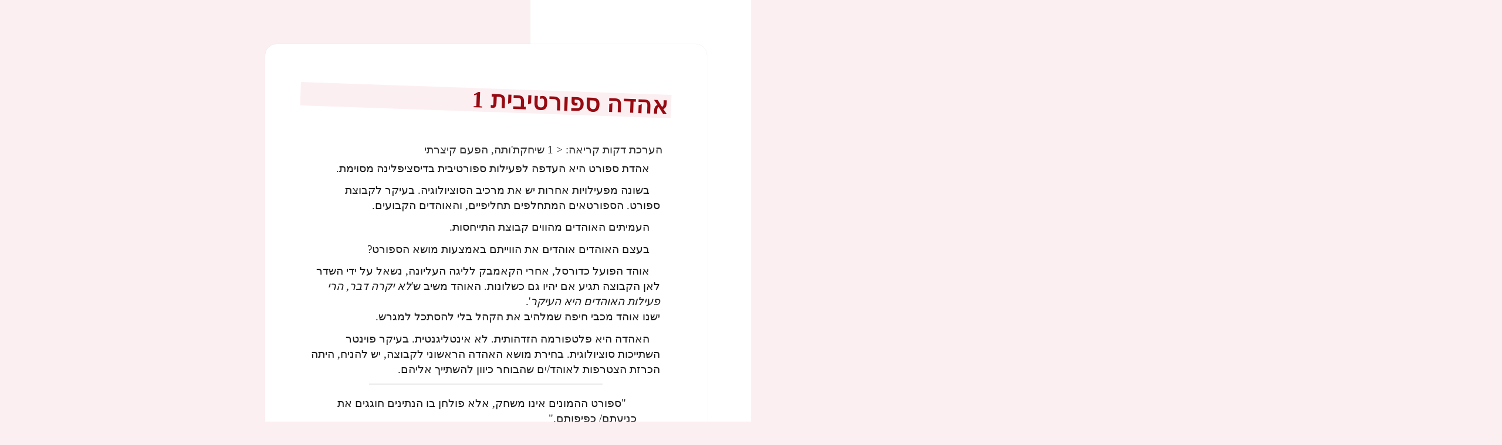

--- FILE ---
content_type: text/html; charset=UTF-8
request_url: https://dickmann.co.il/1_sports_fan/
body_size: 41711
content:
<!DOCTYPE html><html dir="rtl" lang="he-IL" xmlns:fb="https://www.facebook.com/2008/fbml" xmlns:addthis="https://www.addthis.com/help/api-spec"  class="no-js"><head><script data-no-optimize="1">var litespeed_docref=sessionStorage.getItem("litespeed_docref");litespeed_docref&&(Object.defineProperty(document,"referrer",{get:function(){return litespeed_docref}}),sessionStorage.removeItem("litespeed_docref"));</script> <meta charset="UTF-8"><meta name="viewport" content="width=device-width, initial-scale=1.0"><link rel="profile" href="https://gmpg.org/xfn/11"><link rel="pingback" href="https://dickmann.co.il/xmlrpc.php"><style id="jetpack-boost-critical-css">@media all{.jetpack_subscription_widget #subscribe-email input{padding:.375em;width:100%}.jetpack_subscription_widget form>:last-child{margin-bottom:0}.hentry div.sharedaddy h3.sd-title,.hentry h3.sd-title{font-family:"Noto Sans",sans-serif;font-size:12px;font-size:1.2rem;line-height:1;margin:0 0 1em;opacity:.7;text-transform:uppercase}.hentry #jp-relatedposts{margin:0;padding-top:0}.hentry .jp-relatedposts-headline em:before{opacity:.7}.hentry div#jp-relatedposts h3.jp-relatedposts-headline{font-family:"Noto Sans",sans-serif;font-size:12px;font-size:1.2rem;opacity:.7;text-transform:uppercase}@media screen and (min-width:46.25em){.jetpack_subscription_widget #subscribe-email input{padding:.5625em}}@media screen and (min-width:55em){.jetpack_subscription_widget #subscribe-email input{padding:.75em}}@media screen and (min-width:59.6875em){.jetpack_subscription_widget #subscribe-email input{padding:.4583em}}@media screen and (min-width:68.75em){.jetpack_subscription_widget #subscribe-email input{padding:.5em}}@media screen and (min-width:77.5em){.hentry div#jp-relatedposts h3.jp-relatedposts-headline,.hentry div.sharedaddy h3.sd-title{font-size:13px;font-size:1.3rem}}}@media all{#jp-relatedposts{clear:both;display:none;margin:1em 0;padding-top:1em;position:relative}.jp-relatedposts:after{clear:both;content:"";display:block}#jp-relatedposts h3.jp-relatedposts-headline{display:inline-block;float:right;font-family:inherit;font-size:9pt;font-weight:700;margin:0 0 1em}#jp-relatedposts h3.jp-relatedposts-headline em:before{border-top:1px solid #0003;content:"";display:block;margin-bottom:1em;min-width:30px;width:100%}#jp-relatedposts h3.jp-relatedposts-headline em{font-style:normal;font-weight:700}}@media screen{body{direction:rtl;unicode-bidi:embed}td{text-align:right}.entry-footer,.site-description,.site-title,.widget-title,body,button,input,input[type=submit],select{font-family:"Alef Hebrew",Arial,Tahoma,sans-serif}ul{margin:0 .3em 1em 0}td{text-align:right}.secondary-toggle{right:auto;left:0}.site-branding{padding-right:0;padding-left:60px}.byline:before,.cat-links:before,.posted-on:before,.tags-links:before{margin-right:auto;margin-left:2px}.byline,.cat-links,.posted-on,.tags-links{margin-right:auto;margin-left:1em}.comment-reply-title small a{float:left}@media screen and (min-width:38.75em){ul{margin-right:25px;margin-left:auto}}@media screen and (min-width:46.25em){.site-branding{padding-right:0;padding-left:66px}}@media screen and (min-width:55em){.site-branding{padding-right:0;padding-left:74px}}@media screen and (min-width:59.6875em){body:before{right:0;left:auto}.sidebar{float:right;margin-right:auto;margin-left:-100%}.site-content{float:right;margin-right:29.4118%;margin-left:auto}.site-branding{padding:0}}@media screen and (min-width:87.6875em){body:before{width:-webkit-calc(50% - 289px);width:calc(50% - 289px)}}}@media all{a,body,div,em,form,h1,h2,h3,h4,html,iframe,label,li,p,span,table,tbody,td,tr,ul{border:0;font-family:inherit;font-size:100%;font-style:inherit;font-weight:inherit;margin:0;outline:0;padding:0;vertical-align:baseline}html{-webkit-box-sizing:border-box;-moz-box-sizing:border-box;box-sizing:border-box;font-size:62.5%;overflow-y:scroll;-webkit-text-size-adjust:100%;-ms-text-size-adjust:100%}*,:after,:before{-webkit-box-sizing:inherit;-moz-box-sizing:inherit;box-sizing:inherit}body{background:#f1f1f1}article,aside,footer,header,main,nav{display:block}ul{list-style:none}table{border-collapse:separate;border-spacing:0}td{font-weight:400;text-align:left}a img{border:0}.byline:before,.cat-links:before,.comment-reply-title small a:before,.posted-on:before,.secondary-toggle:before,.tags-links:before{-moz-osx-font-smoothing:grayscale;-webkit-font-smoothing:antialiased;display:inline-block;font-family:Genericons;font-size:16px;font-style:normal;font-weight:400;font-variant:normal;line-height:1;speak:never;text-align:center;text-decoration:inherit;text-transform:none;vertical-align:top}body,button,input,select{color:#333;font-family:"Noto Serif",serif;font-size:15px;font-size:1.5rem;line-height:1.6}h1,h2,h3,h4{clear:both;font-weight:700}p{margin-bottom:1.6em}em{font-style:italic}mark{background-color:#fff9c0;text-decoration:none}hr{background-color:#000;background-color:rgba(51,51,51,.1);border:0;height:1px;margin-bottom:1.6em}ul{margin:0 0 1.6em 1.3333em}ul{list-style:disc}table,td{border:1px solid #eaeaea;border:1px solid rgba(51,51,51,.1)}table{border-collapse:separate;border-spacing:0;border-width:1px 0 0 1px;margin:0 0 1.6em;table-layout:fixed;width:100%}td{font-weight:400;text-align:left}td{border-width:0 1px 1px 0}td{padding:.4em}img{-ms-interpolation-mode:bicubic;border:0;height:auto;max-width:100%;vertical-align:middle}button,input,select{background-color:#f7f7f7;border-radius:0;font-size:16px;font-size:1.6rem;line-height:1.5;margin:0;max-width:100%;vertical-align:baseline}button,input{-webkit-hyphens:none;-moz-hyphens:none;-ms-hyphens:none;hyphens:none;line-height:normal}input{background-image:-webkit-linear-gradient(rgba(255,255,255,0),rgba(255,255,255,0));border:1px solid #eaeaea;border:1px solid rgba(51,51,51,.1);color:#707070;color:rgba(51,51,51,.7)}button,input[type=submit]{-webkit-appearance:button;background-color:#333;border:0;color:#fff;font-family:"Noto Sans",sans-serif;font-size:12px;font-size:1.2rem;font-weight:700;padding:.7917em 1.5em;text-transform:uppercase}input[type=search]{-webkit-appearance:textfield}input[type=search]::-webkit-search-cancel-button{-webkit-appearance:none}input[type=email],input[type=search]{padding:.375em;width:100%}.search-form input[type=submit],.widget .search-form input[type=submit]{padding:0}a{color:#333;text-decoration:none}.secondary-toggle{background-color:transparent;border:1px solid #eaeaea;border:1px solid rgba(51,51,51,.1);height:42px;overflow:hidden;padding:0;position:absolute;top:50%;right:0;text-align:center;-webkit-transform:translateY(-50%);-ms-transform:translateY(-50%);transform:translateY(-50%);width:42px}.secondary-toggle:before{color:#333;content:"";line-height:40px;width:40px}.screen-reader-text{clip:rect(1px,1px,1px,1px);height:1px;overflow:hidden;position:absolute!important;width:1px}.site .skip-link{background-color:#f1f1f1;box-shadow:0 0 1px 1px rgba(0,0,0,.2);color:#21759b;display:block;font:bold 14px/normal"Noto Sans",sans-serif;left:-9999em;outline:0;padding:15px 23px 14px;text-decoration:none;text-transform:none;top:-9999em}.entry-content:after,.entry-content:before,.site-content:after,.site-content:before,.site:after,.site:before{content:"";display:table}.entry-content:after,.site-content:after,.site:after{clear:both}.site-header{background-color:#fff;border-bottom:1px solid rgba(51,51,51,.1);padding:7.6923%}.site-branding{min-height:2em;padding-right:60px;position:relative}.site-title{font-family:"Noto Sans",sans-serif;font-size:22px;font-size:2.2rem;font-weight:700;line-height:1.3636;margin-bottom:0}.site-description{display:none;font-family:"Noto Sans",sans-serif;font-size:12px;font-size:1.2rem;font-weight:400;line-height:1.5;margin:.5em 0 0;opacity:.7}.widget{color:#707070;color:rgba(51,51,51,.7);-webkit-hyphens:auto;-moz-hyphens:auto;-ms-hyphens:auto;hyphens:auto;margin:0 auto 9.0909%;width:100%;word-wrap:break-word}.widget button,.widget input,.widget select{font-size:16px;font-size:1.6rem;line-height:1.5}.widget button,.widget input{line-height:normal}.widget button,.widget input[type=submit]{font-size:12px;font-size:1.2rem;padding:.7917em 1.5833em}.widget input[type=email],.widget input[type=search]{padding:.375em}.widget-title{color:#333;font-family:"Noto Sans",sans-serif;margin:0 0 1.6em;letter-spacing:.04em;text-transform:uppercase}.widget>:last-child,.widget>nav>:last-child{margin-bottom:0}.widget_recent_entries a{border:0}.widget_recent_entries ul{list-style:none;margin:0}.widget_recent_entries li{border-top:1px solid #eaeaea;border-top:1px solid rgba(51,51,51,.1);padding:.7667em 0}.widget_recent_entries li:first-child{border-top:0;padding-top:0}.widget_recent_entries li:last-child{padding-bottom:0}.widget_recent_entries .post-date{display:block}.tagcloud ul{list-style-type:none}.tagcloud ul li{display:inline-block}.secondary{background-color:#fff;display:none;padding:0 7.6923%}.widget-area{margin:9.0909%auto 0}.hentry{background-color:#fff;padding-top:7.6923%;position:relative}.entry-header{padding:0 7.6923%}.entry-title{font-size:26px;font-size:2.6rem;line-height:1.1538;margin-bottom:.9231em}.entry-content{padding:0 7.6923% 7.6923%}.entry-content>:last-child{margin-bottom:0}.entry-content{-webkit-hyphens:auto;-moz-hyphens:auto;-ms-hyphens:auto;hyphens:auto;word-wrap:break-word}.entry-content h2{font-size:22px;font-size:2.2rem;line-height:1.3636;margin-top:2.1818em;margin-bottom:1.0909em}.entry-content h3{font-size:18px;font-size:1.8rem;line-height:1.3333;margin-top:2.6667em;margin-bottom:1.3333em}.entry-content h4{font-size:15px;font-size:1.5rem;line-height:1.2;margin-top:3.2em;margin-bottom:1.6em}.entry-content a{border-bottom:1px solid #333}.entry-content a img{display:block}.entry-footer{background-color:#f7f7f7;color:#707070;color:rgba(51,51,51,.7);font-family:"Noto Sans",sans-serif;font-size:12px;font-size:1.2rem;line-height:1.5;padding:3.8461% 7.6923%}.entry-footer a{border-bottom:1px solid transparent;color:#707070;color:rgba(51,51,51,.7)}.updated:not(.published){display:none}.byline:before,.cat-links:before,.posted-on:before,.tags-links:before{margin-right:2px;position:relative}.byline,.cat-links,.posted-on,.tags-links{margin-right:1em}.posted-on:before{content:""}.byline:before{content:""}.cat-links:before{content:""}.tags-links:before{content:""}.comments-area>:last-child{margin-bottom:0}.comment-reply-title small a{border:0;float:right;height:32px;overflow:hidden;width:26px}.comment-reply-title small a:before{content:"";font-size:32px;position:relative;top:-3px}iframe{margin-bottom:1.6em;max-width:100%;vertical-align:middle}@-ms-viewport{width:device-width}@viewport{width:device-width}@media screen and (min-width:38.75em){ul{margin-left:0}.site-branding{min-height:3.2em}.site-title{font-size:22px;font-size:2.2rem;line-height:1.0909}.site-description{display:block}.secondary{box-shadow:0 0 1px rgba(0,0,0,.15);margin:7.6923% 7.6923%0;padding:7.6923% 7.6923%0}.widget-area{margin-top:0}.widget{margin-bottom:11.1111%}.site-main{padding:7.6923%0}.hentry{box-shadow:0 0 1px rgba(0,0,0,.15);margin:0 7.6923%}.entry-header{padding:0 9.0909%}.entry-content{padding:0 9.0909% 9.0909%}.entry-footer{padding:4.5454% 9.0909%}}@media screen and (min-width:46.25em){body,button,input,select{font-size:17px;font-size:1.7rem;line-height:1.6471}button,input{line-height:normal}hr,p,table,ul{margin-bottom:1.6471em}button,input[type=submit]{font-size:14px;font-size:1.4rem;padding:.8214em 1.6429em}input[type=email],input[type=search]{padding:.5em}.secondary-toggle{height:56px;width:56px}.secondary-toggle:before{line-height:54px;width:54px}.entry-footer{font-size:14px;font-size:1.4rem}.site-branding{min-height:3.7059em;padding-right:66px}.site-title{font-size:29px;font-size:2.9rem;line-height:1.2069}.site-description{font-size:14px;font-size:1.4rem}.widget{font-size:14px;font-size:1.4rem;line-height:1.5}.widget p,.widget ul{margin-bottom:1.5em}.widget button,.widget input,.widget select{line-height:1.75}.widget button,.widget input{line-height:normal}.widget button,.widget input[type=submit]{font-size:14px;font-size:1.4rem;padding:.8214em 1.6429em}.widget input[type=email],.widget input[type=search]{padding:.5625em}.widget-title{margin:0 0 1.5em}.widget_recent_entries li{padding:.9643em 0}.entry-title{font-size:35px;font-size:3.5rem;line-height:1.2;margin-bottom:1.2em}.entry-content h2{font-size:29px;font-size:2.9rem;line-height:1.2069;margin-top:1.931em;margin-bottom:.9655em}.entry-content h3{font-size:24px;font-size:2.4rem;line-height:1.1667;margin-top:2.3333em;margin-bottom:1.1667em}.entry-content h4{font-size:20px;font-size:2rem;line-height:1.4;margin-top:2.8em;margin-bottom:1.4em}.byline:before,.cat-links:before,.posted-on:before,.tags-links:before{top:3px}.comment-reply-title small a:before{top:-1px}iframe{margin-bottom:1.6471em}}@media screen and (min-width:55em){body,button,input,select{font-size:19px;font-size:1.9rem;line-height:1.6842}button,input{line-height:normal}hr,p,table,ul{margin-bottom:1.6842em}button,input[type=submit]{font-size:16px;font-size:1.6rem;padding:.8125em 1.625em}input[type=email],input[type=search]{padding:.5278em}.secondary-toggle{height:64px;width:64px}.secondary-toggle:before{line-height:62px;width:62px}.entry-footer{font-size:16px;font-size:1.6rem}.site-branding{min-height:3.7895em;padding-right:74px}.site-title{font-size:32px;font-size:3.2rem;line-height:1.25}.site-description{font-size:16px;font-size:1.6rem}.widget{font-size:16px;font-size:1.6rem}.widget button,.widget input,.widget select{line-height:1.5}.widget button,.widget input{line-height:normal}.widget button,.widget input[type=submit]{font-size:16px;font-size:1.6rem;padding:.8125em 1.625em}.widget input[type=email],.widget input[type=search]{padding:.75em}.widget_recent_entries li{padding:.7188em 0}.entry-title{font-size:39px;font-size:3.9rem;line-height:1.2308;margin-bottom:1.2308em}.entry-content h2{font-size:32px;font-size:3.2rem;line-height:1.25;margin-top:2em;margin-bottom:1em}.entry-content h3{font-size:27px;font-size:2.7rem;line-height:1.1852;margin-top:2.3704em;margin-bottom:1.1852em}.entry-content h4{font-size:22px;font-size:2.2rem;line-height:1.4545;margin-top:2.9091em;margin-bottom:1.4545em}.byline:before,.cat-links:before,.posted-on:before,.tags-links:before{top:4px}iframe{margin-bottom:1.6842em}}@media screen and (min-width:59.6875em){body:before{background-color:#fff;box-shadow:0 0 1px rgba(0,0,0,.15);content:"";display:block;height:100%;min-height:100%;position:fixed;top:0;left:0;width:29.4118%;z-index:0}.site{margin:0 auto;max-width:1403px}.sidebar{float:left;margin-right:-100%;max-width:413px;position:relative;width:29.4118%}.secondary{background-color:transparent;box-shadow:none;display:block;margin:0;padding:0}.site-main{padding:8.3333%0}.site-content{display:block;float:left;margin-left:29.4118%;width:70.5882%}body{font-size:15px;font-size:1.5rem;line-height:1.6}hr,p,table,ul{margin-bottom:1.6em}button,input,select{font-size:16px;font-size:1.6rem;line-height:1.5}button,input{line-height:normal}button,input[type=submit]{font-size:12px;font-size:1.2rem;padding:.7917em 1.5833em}input[type=email],input[type=search]{padding:.375em}.secondary-toggle{display:none}.entry-footer{font-size:12px;font-size:1.2rem}.site-header{background-color:transparent;border-bottom:0;margin:20%0;padding:0 20%}.site-branding{min-height:0;padding:0}.site-title{font-size:22px;font-size:2.2rem;line-height:1.3636}.site-description{font-size:12px;font-size:1.2rem}.widget{font-size:12px;font-size:1.2rem;margin:0 0 20%;padding:0 20%}.widget button,.widget input,.widget select{font-size:12px;font-size:1.2rem}.widget button,.widget input[type=submit]{font-size:12px;font-size:1.2rem;padding:.5417em 1.0833em}.widget input[type=email],.widget input[type=search]{padding:.4583em}.widget_recent_entries li{padding:.4583em 0}.hentry{margin:0 8.3333%}.hentry{padding-top:8.3333%}.entry-header{padding:0 10%}.entry-title{font-size:31px;font-size:3.1rem;line-height:1.1613;margin-bottom:1.1613em}.entry-content{padding:0 10% 10%}.entry-content h2{font-size:26px;font-size:2.6rem;line-height:1.3846;margin-top:1.8462em;margin-bottom:.9231em}.entry-content h3{font-size:22px;font-size:2.2rem;line-height:1.3636;margin-top:2.1818em;margin-bottom:1.0909em}.entry-content h4{font-size:18px;font-size:1.8rem;line-height:1.3333;margin-top:2.6667em;margin-bottom:1.3333em}.entry-footer{padding:5% 10%}.byline:before,.cat-links:before,.posted-on:before,.tags-links:before{top:0}.comment-reply-title small a:before{top:-3px}iframe{margin-bottom:1.6em}}@media screen and (min-width:68.75em){body,button,input,select{font-size:17px;font-size:1.7rem;line-height:1.6471}button,input{line-height:normal}hr,p,table,ul{margin-bottom:1.6471em}button,input[type=submit]{font-size:14px;font-size:1.4rem;padding:.8214em 1.5714em}input[type=email],input[type=search]{padding:.5em}.entry-footer{font-size:14px;font-size:1.4rem}.site-title{font-size:24px;font-size:2.4rem;line-height:1.1667}.site-description{font-size:14px;font-size:1.4rem}.widget{font-size:14px;font-size:1.4rem}.widget button,.widget input,.widget select{font-size:14px;font-size:1.4rem}.widget button,.widget input[type=submit]{font-size:12px;font-size:1.2rem;padding:.75em 1.5em}.widget input[type=email],.widget input[type=search]{padding:.5em}.widget_recent_entries li{padding:.4643em 0}.entry-title{font-size:35px;font-size:3.5rem;line-height:1.2;margin-bottom:1.2em}.entry-content h2{font-size:29px;font-size:2.9rem;line-height:1.2069;margin-top:1.931em;margin-bottom:.9655em}.entry-content h3{font-size:24px;font-size:2.4rem;line-height:1.1667;margin-top:2.3333em;margin-bottom:1.1667em}.entry-content h4{font-size:20px;font-size:2rem;line-height:1.4;margin-top:2.8em;margin-bottom:1.4em}.byline:before,.cat-links:before,.posted-on:before,.tags-links:before{top:3px}.comment-reply-title small a:before{top:-1px}iframe{margin-bottom:1.6471em}}@media screen and (min-width:77.5em){body,button,input,select{font-size:19px;font-size:1.9rem;line-height:1.6842}button,input{line-height:normal}hr,p,table,ul{margin-bottom:1.6842em}button,input[type=submit]{font-size:16px;font-size:1.6rem;padding:.8125em 1.625em}input[type=email],input[type=search]{padding:.5278em}.entry-footer{font-size:16px;font-size:1.6rem}.site-title{font-size:27px;font-size:2.7rem;line-height:1.1852}.site-description{font-size:16px;font-size:1.6rem}.widget{font-size:16px;font-size:1.6rem}.widget button,.widget input,.widget select{font-size:16px;font-size:1.6rem}.widget button,.widget input[type=submit]{font-size:13px;font-size:1.3rem;padding:.8462em 1.6923em}.widget input[type=email],.widget input[type=search]{padding:.5em}.widget_recent_entries li{padding:.4688em 0}.entry-title{font-size:39px;font-size:3.9rem;line-height:1.2308;margin-bottom:1.2308em}.entry-content h2{font-size:32px;font-size:3.2rem;line-height:1.25;margin-top:2em;margin-bottom:1em}.entry-content h3{font-size:27px;font-size:2.7rem;line-height:1.1852;margin-top:2.3704em;margin-bottom:1.1852em}.entry-content h4{font-size:22px;font-size:2.2rem;line-height:1.4545;margin-top:2.9091em;margin-bottom:1.4545em}.byline:before,.cat-links:before,.posted-on:before,.tags-links:before{top:4px}iframe{margin-bottom:1.6842em}}@media screen and (min-width:87.6875em){body:before{width:-webkit-calc(50% - 289px);width:calc(50% - 289px)}}hr{background-color:#00f;border:3;height:2px;margin-bottom:28px}a,body,div,em,form,h1,h2,h3,h4,html,iframe,label,li,p,span,table,tbody,td,tr,ul{border:0;font-family:inherit;font-size:100%;font-style:inherit;font-weight:inherit;margin:0;outline:0;padding:0;vertical-align:baseline;text-align:right}li,ul{margin:0 5px;line-height:1.3em;color:#2d2d2d;padding:1px 0 2px 5px;word-break:keep-all;font-weight:400}ul{list-style-type:square}li{margin-right:10px;padding-left:10px}ul li:before{color:#970a11}ul li{list-style-type:square;margin-right:3px}ul li:before{color:#970a11;display:block;float:right;width:1.2em;transform:rotate(45deg);padding-top:1px}html{-webkit-box-sizing:border-box;-moz-box-sizing:border-box;box-sizing:border-box;font-size:62.5%;overflow-y:scroll;-webkit-text-size-adjust:100%;-ms-text-size-adjust:100%}hr{background-color:#000;color:#00f;border:1px;height:1px;margin-bottom:20px}*,:after,:before{-webkit-box-sizing:inherit;-moz-box-sizing:inherit;box-sizing:inherit}body{background:#fceff2}article,aside,footer,header,main,nav{display:block}table{border-collapse:separate;border-spacing:0}td{font-weight:400;text-align:right}a img{border:0}.byline:before,.cat-links:before,.comment-reply-title small a:before,.posted-on:before,.secondary-toggle:before,.tags-links:before{-moz-osx-font-smoothing:grayscale;-webkit-font-smoothing:antialiased;display:inline-block;font-size:16px;font-style:normal;font-weight:400;font-variant:normal;line-height:1;speak:none;text-align:center;text-decoration:inherit;text-transform:none;vertical-align:top}body,button,input,select{color:#2d2d2d;font-family:"Alef Hebrew";font-size:15px;font-size:1.5rem;line-height:1.6}h1,h2,h3,h4{clear:both;font-weight:500}p{color:#191919;line-height:1.4em;text-indent:18px;margin:.2em .2em .2em 0}em{font-style:italic}mark{background-color:#fceff2;font-size:100%;padding:1px 2px 2px 3px}hr{background-color:#eaeaea;background-color:rgba(51,51,51,.1);border:0;height:2px;margin-bottom:1.6em;width:66%}ul{margin:0 0 1.6em 1.3333em;padding-right:.8em}ul{list-style:disc}table,td{border:1px solid #f8dce1;border:1px solid rgba(51,51,51,.1)}table{border-collapse:separate;border-spacing:0;border-width:1px;border-radius:10px;margin:0 0 1em;table-layout:fixed;width:auto}td{text-align:right;line-height:1.34em;font-size:95%;font-weight:500;text-indent:0!important}td{border-color:#eae0de}td{padding:.4em}img{-ms-interpolation-mode:bicubic;border:0;height:auto;max-width:100%;vertical-align:middle}button,input,select{background-color:#e0eee0;color:#215e21;border-radius:0;font-size:16px;font-size:1.6rem;line-height:1.5;margin:0;max-width:100%;vertical-align:baseline}button,input{line-height:normal}input{background-image:-webkit-linear-gradient(rgba(255,255,255,0),rgba(255,255,255,0));border:1px solid #eaeaea;border:1px solid rgba(51,51,51,.1);color:#707070;color:rgba(51,51,51,.7)}button,input[type=submit]{-webkit-appearance:button;background-color:#333;border:0;color:#fff;font-family:"Alef Hebrew",sans-serif;font-size:12px;font-size:1.2rem;font-weight:700;padding:.7917em 1.5em}input[type=search]{-webkit-appearance:textfield}input[type=search]::-webkit-search-cancel-button{-webkit-appearance:none}input[type=email],input[type=search]{padding:.375em;width:100%}.search-form input[type=submit],.widget .search-form input[type=submit]{padding:0}a{color:#707070;text-decoration:none}.secondary-toggle{background-color:transparent;border:1px solid #eaeaea;height:42px;overflow:hidden;padding:0;position:absolute;top:50%;right:0;text-align:center;-webkit-transform:translateY(-50%);-ms-transform:translateY(-50%);transform:translateY(-50%);width:42px}.secondary-toggle:before{color:#333;content:"";line-height:40px;width:40px}.screen-reader-text{clip:rect(1px,1px,1px,1px);height:1px;overflow:hidden;position:absolute!important;width:1px}.site .skip-link{background-color:#f1f1f1;box-shadow:0 0 1px 1px rgba(0,0,0,.2);color:#21759b;display:block;font:bold 14px/normal"Noto Sans",sans-serif;left:-9999em;outline:0;padding:15px 23px 14px;text-decoration:none;text-transform:none;top:-9999em}.entry-content:after,.entry-content:before,.site-content:after,.site-content:before,.site:after,.site:before{content:"";display:table}.entry-content:after,.site-content:after,.site:after{clear:both}.site-header{background-color:#fff;border-bottom:1px solid rgba(51,51,51,.1);padding:7.6923%}.site-branding{min-height:2em;padding-right:60px;position:relative}.site-title{font-family:"Alef Hebrew",sans-serif;font-size:22px;font-size:2.2rem;font-weight:700;line-height:1.3636;margin-bottom:0}.site-description{font-family:"Alef Hebrew",sans-serif;font-size:1.2rem;font-weight:500;line-height:1.2;margin:.5em 0 0;text-indent:0;background-color:#e0eee0;background:#e0eee0;padding:15px;width:auto;display:inline-block;color:#215e21}.widget{color:#707070;color:rgba(51,51,51,.7);-webkit-hyphens:auto;-moz-hyphens:auto;-ms-hyphens:auto;hyphens:auto;margin:0 auto 9.0909%;width:100%}.widget button,.widget input,.widget select{font-size:16px;font-size:1.6rem;line-height:1.5}.widget button,.widget input{line-height:normal}.widget button,.widget input[type=submit]{font-size:12px;font-size:1.2rem;padding:.7917em 1.5833em}.widget input[type=email],.widget input[type=search]{padding:.375em}.widget-title{color:#333;font-family:"Alef Hebrew",sans-serif;margin:0 0 1.6em;letter-spacing:.04em}.widget>:last-child{margin-bottom:0}.widget_recent_entries a{border:0}.widget_recent_entries ul{list-style:none;margin:0}.widget_recent_entries li{border-top:1px solid #eaeaea;border-top:1px solid rgba(51,51,51,.1);padding:.7667em 0}.widget_recent_entries li:first-child{border-top:0;padding-top:0}.widget_recent_entries li:last-child{padding-bottom:0}.widget_recent_entries .post-date{display:block}.secondary{background-color:#fff;display:none;padding:0 7.6923%}.widget-area{margin:9.0909%auto 0}.hentry{background-color:#fff;padding-top:7.6923%;position:relative}.entry-header{padding:0 7.6923%}.entry-title{font-size:34px;font-size:3.4rem;line-height:1.1538;margin-bottom:.09231em;padding-bottom:.1em;transform:rotate(2deg);letter-spacing:1px;-ms-transform:rotate(2deg);-webkit-transform:rotate(2deg);margin:0-15px 0;color:#970a11}.entry-content{padding:0 7.6923% 7.6923%}.entry-content>:last-child{margin-bottom:0}.entry-content{-webkit-hyphens:auto;-moz-hyphens:auto;-ms-hyphens:auto;hyphens:auto}.entry-content h2{font-size:28px;font-size:2.8rem;line-height:1.3636;margin-bottom:1.0909em;letter-spacing:1.5px;transform:rotate(1deg);-ms-transform:rotate(1deg);-webkit-transform:rotate(1deg);margin-top:0;color:#0073aa}.entry-content h3{font-size:24px;color:#970a11;line-height:1.3333em;margin:0 0 .2em}.entry-content h4{color:#228b22;font-size:2rem;line-height:1.2;letter-spacing:.1em;margin:.1em .3em 1.2em}.entry-content a{border-bottom:1px solid #0073aa;font-size:20px}.entry-content a img{display:block}.entry-footer{background-color:#e0eee0;color:#707070;color:rgba(51,51,51,.7);font-family:"Alef Hebrew",sans-serif;font-size:12px;font-size:1.2rem;line-height:1.5;padding:3.8461% 7.6923%}.entry-footer a{border-bottom:1px solid transparent;color:#707070;color:rgba(51,51,51,.7)}.updated:not(.published){display:none}.byline:before,.cat-links:before,.posted-on:before,.tags-links:before{margin-right:2px;position:relative}.byline,.cat-links,.posted-on,.tags-links{margin-right:1em}.posted-on:before{content:""}.byline:before{content:""}.cat-links:before{content:""}.tags-links:before{content:""}.comments-area>:last-child{margin-bottom:0}.comment-reply-title small a{border:0;float:right;height:32px;overflow:hidden;width:26px}.comment-reply-title small a:before{content:"";font-size:32px;position:relative;top:-3px}iframe{margin-bottom:1.6em;max-width:100%;vertical-align:middle}@-ms-viewport{width:auto}@viewport{width:auto}@media screen and (min-width:38.75em){ul{margin-left:0}.site-branding{min-height:3.2em}.site-title{font-size:22px;font-size:2.2rem;line-height:1.0909}.site-description{display:block}.secondary{box-shadow:0 0 1px rgba(0,0,0,.15);margin:7.6923% 7.6923%0;padding:7.6923% 7.6923%0}.widget-area{margin-top:0}.widget{margin-bottom:11.1111%}.site-main{padding:7.6923%0}.hentry{box-shadow:0 0 1px rgba(0,0,0,.15);margin:0 7.6923%}.entry-header{padding:0 9.0909%}.entry-content{padding:0 9.0909% 9.0909%}.entry-footer{padding:4.5454% 9.0909%}}@media screen and (min-width:46.25em){body,button,input,select{font-size:17px;font-size:1.7rem;line-height:1}button,input{line-height:normal}hr,p,table,ul{margin-bottom:1.1em}button,input[type=submit]{font-size:14px;font-size:1.4rem;padding:.8214em 1.6429em}input[type=email],input[type=search]{padding:.5em}.secondary-toggle{height:56px;width:56px}.secondary-toggle:before{line-height:54px;width:54px}.entry-footer{font-size:14px;font-size:1.4rem}.site-branding{min-height:3.7059em;padding-right:66px}.site-title{font-size:29px;font-size:2.9rem;line-height:1.2069}.site-description{font-size:14px;font-size:1.4rem}.widget{font-size:14px;font-size:1.4rem;line-height:1.5}.widget p,.widget ul{margin-bottom:1.5em}.widget button,.widget input,.widget select{line-height:1.75}.widget button,.widget input{line-height:normal}.widget button,.widget input[type=submit]{font-size:14px;font-size:1.4rem;padding:.8214em 1.6429em}.widget input[type=email],.widget input[type=search]{padding:.5625em}.widget-title{margin:0 0 1.5em}.widget_recent_entries li{padding:.9643em 0}.entry-title{font-size:30px;font-size:3rem;line-height:1.2;margin-bottom:1.2em}.entry-content h2{font-size:32px;font-size:3.2rem;line-height:1.2069;margin-top:0;margin-bottom:.9655em;color:#0073aa}.entry-content h3{color:purple;font-size:28px;font-size:2.8rem;letter-spacing:1px;line-height:1.1667;margin-top:1.2em;margin-bottom:.2em}.entry-content h4{color:#228b22;font-size:26px;font-size:2.4rem;line-height:1.4545;margin-top:.9091em;margin-bottom:.8em}}.byline:before,.cat-links:before,.posted-on:before,.tags-links:before{top:3px}.comment-reply-title small a:before{top:-1px}iframe{margin-bottom:1.6471em}@media screen and (min-width:55em){body,button,input,select{font-size:19px;font-size:1.9rem;line-height:1.6842}button,input{line-height:normal}hr,p,table,ul{margin-bottom:1.1em}button,input[type=submit]{font-size:16px;font-size:1.6rem;padding:.8125em 1.625em}input[type=email],input[type=search]{padding:.5278em}.secondary-toggle{height:64px;width:64px}.secondary-toggle:before{line-height:62px;width:62px}.entry-footer{font-size:16px;font-size:1.6rem}.site-branding{min-height:3.7895em;padding-right:74px}.site-title{font-size:32px;font-size:3.2rem;line-height:1.25}.site-description{font-size:16px;font-size:1.6rem}.widget{font-size:16px;font-size:1.6rem}.widget button,.widget input,.widget select{line-height:1.5}.widget button,.widget input{line-height:normal}.widget button,.widget input[type=submit]{font-size:16px;font-size:1.6rem;padding:.8125em 1.625em}.widget input[type=email],.widget input[type=search]{padding:.75em}.widget_recent_entries li{padding:.7188em 0}.entry-title{color:#970a11;font-weight:700}.entry-title{font-size:30px;font-size:3rem;line-height:1.2308;margin-bottom:.8em;color:#0073aa;padding-bottom:.2em}.entry-content h2{font-size:24px;font-size:2.4rem;line-height:1.2;margin-top:1em;margin-bottom:1em;color:#0073aa}.entry-content h3{font-size:30px;font-size:3rem;line-height:1.1852;margin-top:.3704em;margin-bottom:.5em}.entry-content h4{font-size:22px;font-size:2.2rem;line-height:1.4;margin-top:.8em;margin-bottom:1em}.byline:before,.cat-links:before,.posted-on:before,.tags-links:before{top:4px}iframe{margin-bottom:1.6842em}}@media screen and (min-width:59.6875em){body:before{background-color:#fff;box-shadow:0 0 1px rgba(0,0,0,.15);content:"";display:block;height:100%;min-height:100%;position:fixed;top:0;left:0;width:29.4118%;z-index:0}.site{margin:0 auto;max-width:1403px}.sidebar{float:left;margin-right:-100%;max-width:413px;position:relative;width:29.4118%}.secondary{background-color:transparent;box-shadow:none;display:block;margin:0;padding:0}.site-main{padding:8.3333%0}.site-content{display:block;float:left;margin-left:29.4118%;width:70.5882%}body{font-size:15px;font-size:1.5rem;line-height:1.6}hr,p,table,ul{margin-bottom:1em}button,input,select{font-size:16px;font-size:1.6rem;line-height:1.5}button,input{line-height:normal}button,input[type=submit]{font-size:12px;font-size:1.2rem;padding:.7917em 1.5833em}input[type=email],input[type=search]{padding:.375em}.secondary-toggle{display:none}.entry-footer{font-size:12px;font-size:1.2rem}.site-header{background-color:transparent;border-bottom:0;margin:20%0;padding:0 20%}.site-branding{min-height:0;padding:0}.site-title{font-size:22px;font-size:2.2rem;line-height:1.3636}.site-description{font-size:12px;font-size:1.2rem}.widget{font-size:12px;font-size:1.2rem;margin:0 0 20%;padding:0 20%}.widget button,.widget input,.widget select{font-size:12px;font-size:1.2rem}.widget button,.widget input[type=submit]{font-size:12px;font-size:1.2rem;padding:.5417em 1.0833em}.widget input[type=email],.widget input[type=search]{padding:.4583em}.widget_recent_entries li{padding:.4583em 0}.hentry{margin:0 8.3333%;border-radius:20px;border:#000 2px}.hentry{padding-top:8.3333%;border-radius:20px;border:#000 2px}.entry-header{padding:0 10%}.entry-title{color:#970a11;font-weight:700}.entry-title{font-size:31px;font-size:3.1rem;line-height:1.1613;margin-bottom:1.1613em;background-color:#fceff2;padding:0 5px}.entry-content{padding:0 10% 10%;border-radius:20px;border:#000 2px}.entry-content h2{font-size:28px;font-size:2.8rem;line-height:1.3846;margin-top:0;margin-bottom:.9231em;color:#0073aa}.entry-content h3{font-size:26px;font-size:2.6rem;line-height:1.3636;margin-top:.1818em;margin-bottom:.0909em}.entry-content h4{font-size:18px;font-size:1.8rem;line-height:1.3333;margin:0}.entry-footer{padding:5% 10%}.byline:before,.cat-links:before,.posted-on:before,.tags-links:before{top:0}.comment-reply-title small a:before{top:-3px}iframe{margin-bottom:1.6em}}@media screen and (min-width:68.75em){body,button,input,select{font-size:18px;font-size:1.8rem;line-height:1.6471}button,input{line-height:normal}hr,p,table{margin-bottom:1em}button,input[type=submit]{font-size:14px;font-size:1.4rem;padding:.8214em 1.5714em}input[type=email],input[type=search]{padding:.5em}.entry-footer{font-size:14px;font-size:1.4rem}.site-title{font-size:24px;font-size:2.4rem;line-height:1.1667}.site-description{font-size:12px;font-size:1.2rem}.widget{font-size:14px;font-size:1.4rem}.widget button,.widget input,.widget select{font-size:14px;font-size:1.4rem}.widget button,.widget input[type=submit]{font-size:12px;font-size:1.2rem;padding:.75em 1.5em}.widget input[type=email],.widget input[type=search]{padding:.5em}.widget_recent_entries li{padding:.4643em 0}.entry-title{font-size:36px;font-size:3.6rem;line-height:1.2;margin-bottom:.8em}.entry-content h2{font-size:32px;line-height:1.2;margin-top:.2em;color:#0073aa}.entry-content h3{font-size:28px;font-size:2.8rem;line-height:1.1667;margin-top:.3333em;margin-bottom:.4em}.entry-content h4{font-size:24px;font-size:2.4rem;line-height:1.4;margin-top:.8em;margin-bottom:.2em}.byline:before,.cat-links:before,.posted-on:before,.tags-links:before{top:3px}.comment-reply-title small a:before{top:-1px}iframe{margin-bottom:1.6471em}}@media screen and (min-width:77.5em){body,button,input,select{font-size:19px;font-size:1.9rem;line-height:1.6842}button,input{line-height:normal}hr,p,table,ul{margin-bottom:.6em;padding-right:1px}button,input[type=submit]{font-size:16px;font-size:1.6rem;padding:.8125em 1.625em}input[type=email],input[type=search]{padding:.5278em}.entry-footer{font-size:16px;font-size:1.6rem}.site-title{font-size:27px;font-size:2.7rem;line-height:1.1852}.site-description{font-size:16px;font-size:1.6rem}.widget{font-size:16px;font-size:1.6rem}.widget button,.widget input,.widget select{font-size:16px;font-size:1.6rem}.widget button,.widget input[type=submit]{font-size:13px;font-size:1.3rem;padding:.8462em 1.6923em}.widget input[type=email],.widget input[type=search]{padding:.5em}.widget_recent_entries li{padding:.4688em 0}.entry-title{color:#970a11;font-weight:700}.entry-title{font-size:40px;font-size:4rem;line-height:1;margin-bottom:1.2308em}.entry-content h2{font-size:34px;font-size:3.4rem;line-height:1.;margin-top:0}.entry-content h3{font-size:28px;font-size:2.8rem;line-height:1.1852;margin-top:.9em;margin-bottom:.6em}.entry-content h4{font-size:22px;font-size:2.2rem;line-height:1.4545;margin-top:1em;margin-bottom:.2em}.byline:before,.cat-links:before,.posted-on:before,.tags-links:before{top:4px}iframe{margin-bottom:1.6842em}}@media screen and (min-width:87.6875em){body:before{width:-webkit-calc(50% - 289px);width:calc(50% - 289px)}}@media screen and (max-width:767px){body .entry-content h3{font-size:28px;margin-top:12px;margin-bottom:8px}body .entry-content h4{margin-top:12px;margin-bottom:8px}}@font-face{font-family:Genericons;font-weight:400;font-style:normal}@media screen and (-webkit-min-device-pixel-ratio:0){@font-face{font-family:Genericons}}hr{background-color:#00f;border:3;height:2px;margin-bottom:28px}a,body,div,em,form,h1,h2,h3,h4,html,iframe,label,li,p,span,table,tbody,td,tr,ul{border:0;font-family:inherit;font-size:100%;font-style:inherit;font-weight:inherit;margin:0;outline:0;padding:0;vertical-align:baseline;text-align:right}li,ul{margin:0 5px;line-height:1.3em;color:#2d2d2d;padding:1px 0 2px 5px;word-break:keep-all;font-weight:400}ul{list-style-type:square}li{margin-right:10px;padding-left:10px}ul li:before{color:#970a11}ul li{list-style-type:square;margin-right:3px}ul li:before{color:#970a11;display:block;float:right;width:1.2em;transform:rotate(45deg);padding-top:1px}html{-webkit-box-sizing:border-box;-moz-box-sizing:border-box;box-sizing:border-box;font-size:62.5%;overflow-y:scroll;-webkit-text-size-adjust:100%;-ms-text-size-adjust:100%}hr{background-color:#000;color:#00f;border:1px;height:1px;margin-bottom:20px}*,:after,:before{-webkit-box-sizing:inherit;-moz-box-sizing:inherit;box-sizing:inherit}body{background:#fceff2}article,aside,footer,header,main,nav{display:block}table{border-collapse:separate;border-spacing:0}td{font-weight:400;text-align:right}a img{border:0}.byline:before,.cat-links:before,.comment-reply-title small a:before,.posted-on:before,.secondary-toggle:before,.tags-links:before{-moz-osx-font-smoothing:grayscale;-webkit-font-smoothing:antialiased;display:inline-block;font-size:16px;font-style:normal;font-weight:400;font-variant:normal;line-height:1;speak:none;text-align:center;text-decoration:inherit;text-transform:none;vertical-align:top}body,button,input,select{color:#2d2d2d;font-family:"Alef Hebrew";font-size:15px;font-size:1.5rem;line-height:1.6}h1,h2,h3,h4{clear:both;font-weight:500}p{color:#191919;line-height:1.4em;text-indent:18px;margin:.2em .2em .2em 0}em{font-style:italic}mark{background-color:#fceff2;font-size:100%;padding:1px 2px 2px 3px}hr{background-color:#eaeaea;background-color:rgba(51,51,51,.1);border:0;height:2px;margin-bottom:1.6em;width:66%}ul{margin:0 0 1.6em 1.3333em;padding-right:.8em}ul{list-style:disc}table,td{border:1px solid #f8dce1;border:1px solid rgba(51,51,51,.1)}table{border-collapse:separate;border-spacing:0;border-width:1px;border-radius:10px;margin:0 0 1em;table-layout:fixed;width:auto}td{text-align:right;line-height:1.34em;font-size:95%;font-weight:500;text-indent:0!important}td{border-color:#eae0de}td{padding:.4em}img{-ms-interpolation-mode:bicubic;border:0;height:auto;max-width:100%;vertical-align:middle}button,input,select{background-color:#e0eee0;color:#215e21;border-radius:0;font-size:16px;font-size:1.6rem;line-height:1.5;margin:0;max-width:100%;vertical-align:baseline}button,input{line-height:normal}input{background-image:-webkit-linear-gradient(rgba(255,255,255,0),rgba(255,255,255,0));border:1px solid #eaeaea;border:1px solid rgba(51,51,51,.1);color:#707070;color:rgba(51,51,51,.7)}button,input[type=submit]{-webkit-appearance:button;background-color:#333;border:0;color:#fff;font-family:"Alef Hebrew",sans-serif;font-size:12px;font-size:1.2rem;font-weight:700;padding:.7917em 1.5em}input[type=search]{-webkit-appearance:textfield}input[type=search]::-webkit-search-cancel-button{-webkit-appearance:none}input[type=email],input[type=search]{padding:.375em;width:100%}.search-form input[type=submit],.widget .search-form input[type=submit]{padding:0}a{color:#707070;text-decoration:none}.secondary-toggle{background-color:transparent;border:1px solid #eaeaea;height:42px;overflow:hidden;padding:0;position:absolute;top:50%;right:0;text-align:center;-webkit-transform:translateY(-50%);-ms-transform:translateY(-50%);transform:translateY(-50%);width:42px}.secondary-toggle:before{color:#333;content:"";line-height:40px;width:40px}.screen-reader-text{clip:rect(1px,1px,1px,1px);height:1px;overflow:hidden;position:absolute!important;width:1px}.site .skip-link{background-color:#f1f1f1;box-shadow:0 0 1px 1px rgba(0,0,0,.2);color:#21759b;display:block;font:bold 14px/normal"Noto Sans",sans-serif;left:-9999em;outline:0;padding:15px 23px 14px;text-decoration:none;text-transform:none;top:-9999em}.entry-content:after,.entry-content:before,.site-content:after,.site-content:before,.site:after,.site:before{content:"";display:table}.entry-content:after,.site-content:after,.site:after{clear:both}.site-header{background-color:#fff;border-bottom:1px solid rgba(51,51,51,.1);padding:7.6923%}.site-branding{min-height:2em;padding-right:60px;position:relative}.site-title{font-family:"Alef Hebrew",sans-serif;font-size:22px;font-size:2.2rem;font-weight:700;line-height:1.3636;margin-bottom:0}.site-description{font-family:"Alef Hebrew",sans-serif;font-size:1.2rem;font-weight:500;line-height:1.2;margin:.5em 0 0;text-indent:0;background-color:#e0eee0;background:#e0eee0;padding:15px;width:auto;display:inline-block;color:#215e21}.widget{color:#707070;color:rgba(51,51,51,.7);-webkit-hyphens:auto;-moz-hyphens:auto;-ms-hyphens:auto;hyphens:auto;margin:0 auto 9.0909%;width:100%}.widget button,.widget input,.widget select{font-size:16px;font-size:1.6rem;line-height:1.5}.widget button,.widget input{line-height:normal}.widget button,.widget input[type=submit]{font-size:12px;font-size:1.2rem;padding:.7917em 1.5833em}.widget input[type=email],.widget input[type=search]{padding:.375em}.widget-title{color:#333;font-family:"Alef Hebrew",sans-serif;margin:0 0 1.6em;letter-spacing:.04em}.widget>:last-child{margin-bottom:0}.widget_recent_entries a{border:0}.widget_recent_entries ul{list-style:none;margin:0}.widget_recent_entries li{border-top:1px solid #eaeaea;border-top:1px solid rgba(51,51,51,.1);padding:.7667em 0}.widget_recent_entries li:first-child{border-top:0;padding-top:0}.widget_recent_entries li:last-child{padding-bottom:0}.widget_recent_entries .post-date{display:block}.secondary{background-color:#fff;display:none;padding:0 7.6923%}.widget-area{margin:9.0909%auto 0}.hentry{background-color:#fff;padding-top:7.6923%;position:relative}.entry-header{padding:0 7.6923%}.entry-title{font-size:34px;font-size:3.4rem;line-height:1.1538;margin-bottom:.09231em;padding-bottom:.1em;transform:rotate(2deg);letter-spacing:1px;-ms-transform:rotate(2deg);-webkit-transform:rotate(2deg);margin:0-15px 0;color:#970a11}.entry-content{padding:0 7.6923% 7.6923%}.entry-content>:last-child{margin-bottom:0}.entry-content{-webkit-hyphens:auto;-moz-hyphens:auto;-ms-hyphens:auto;hyphens:auto}.entry-content h2{font-size:28px;font-size:2.8rem;line-height:1.3636;margin-bottom:1.0909em;letter-spacing:1.5px;transform:rotate(1deg);-ms-transform:rotate(1deg);-webkit-transform:rotate(1deg);margin-top:0;color:#0073aa}.entry-content h3{font-size:24px;color:#970a11;line-height:1.3333em;margin:0 0 .2em}.entry-content h4{color:#228b22;font-size:2rem;line-height:1.2;letter-spacing:.1em;margin:.1em .3em 1.2em}.entry-content a{border-bottom:1px solid #0073aa;font-size:20px}.entry-content a img{display:block}.entry-footer{background-color:#e0eee0;color:#707070;color:rgba(51,51,51,.7);font-family:"Alef Hebrew",sans-serif;font-size:12px;font-size:1.2rem;line-height:1.5;padding:3.8461% 7.6923%}.entry-footer a{border-bottom:1px solid transparent;color:#707070;color:rgba(51,51,51,.7)}.updated:not(.published){display:none}.byline:before,.cat-links:before,.posted-on:before,.tags-links:before{margin-right:2px;position:relative}.byline,.cat-links,.posted-on,.tags-links{margin-right:1em}.posted-on:before{content:""}.byline:before{content:""}.cat-links:before{content:""}.tags-links:before{content:""}.comments-area>:last-child{margin-bottom:0}.comment-reply-title small a{border:0;float:right;height:32px;overflow:hidden;width:26px}.comment-reply-title small a:before{content:"";font-size:32px;position:relative;top:-3px}iframe{margin-bottom:1.6em;max-width:100%;vertical-align:middle}@-ms-viewport{width:auto}@viewport{width:auto}@media screen and (min-width:38.75em){ul{margin-left:0}.site-branding{min-height:3.2em}.site-title{font-size:22px;font-size:2.2rem;line-height:1.0909}.site-description{display:block}.secondary{box-shadow:0 0 1px rgba(0,0,0,.15);margin:7.6923% 7.6923%0;padding:7.6923% 7.6923%0}.widget-area{margin-top:0}.widget{margin-bottom:11.1111%}.site-main{padding:7.6923%0}.hentry{box-shadow:0 0 1px rgba(0,0,0,.15);margin:0 7.6923%}.entry-header{padding:0 9.0909%}.entry-content{padding:0 9.0909% 9.0909%}.entry-footer{padding:4.5454% 9.0909%}}@media screen and (min-width:46.25em){body,button,input,select{font-size:17px;font-size:1.7rem;line-height:1}button,input{line-height:normal}hr,p,table,ul{margin-bottom:1.1em}button,input[type=submit]{font-size:14px;font-size:1.4rem;padding:.8214em 1.6429em}input[type=email],input[type=search]{padding:.5em}.secondary-toggle{height:56px;width:56px}.secondary-toggle:before{line-height:54px;width:54px}.entry-footer{font-size:14px;font-size:1.4rem}.site-branding{min-height:3.7059em;padding-right:66px}.site-title{font-size:29px;font-size:2.9rem;line-height:1.2069}.site-description{font-size:14px;font-size:1.4rem}.widget{font-size:14px;font-size:1.4rem;line-height:1.5}.widget p,.widget ul{margin-bottom:1.5em}.widget button,.widget input,.widget select{line-height:1.75}.widget button,.widget input{line-height:normal}.widget button,.widget input[type=submit]{font-size:14px;font-size:1.4rem;padding:.8214em 1.6429em}.widget input[type=email],.widget input[type=search]{padding:.5625em}.widget-title{margin:0 0 1.5em}.widget_recent_entries li{padding:.9643em 0}.entry-title{font-size:30px;font-size:3rem;line-height:1.2;margin-bottom:1.2em}.entry-content h2{font-size:32px;font-size:3.2rem;line-height:1.2069;margin-top:0;margin-bottom:.9655em;color:#0073aa}.entry-content h3{color:purple;font-size:28px;font-size:2.8rem;letter-spacing:1px;line-height:1.1667;margin-top:1.2em;margin-bottom:.2em}.entry-content h4{color:#228b22;font-size:26px;font-size:2.4rem;line-height:1.4545;margin-top:.9091em;margin-bottom:.8em}}.byline:before,.cat-links:before,.posted-on:before,.tags-links:before{top:3px}.comment-reply-title small a:before{top:-1px}iframe{margin-bottom:1.6471em}@media screen and (min-width:55em){body,button,input,select{font-size:19px;font-size:1.9rem;line-height:1.6842}button,input{line-height:normal}hr,p,table,ul{margin-bottom:1.1em}button,input[type=submit]{font-size:16px;font-size:1.6rem;padding:.8125em 1.625em}input[type=email],input[type=search]{padding:.5278em}.secondary-toggle{height:64px;width:64px}.secondary-toggle:before{line-height:62px;width:62px}.entry-footer{font-size:16px;font-size:1.6rem}.site-branding{min-height:3.7895em;padding-right:74px}.site-title{font-size:32px;font-size:3.2rem;line-height:1.25}.site-description{font-size:16px;font-size:1.6rem}.widget{font-size:16px;font-size:1.6rem}.widget button,.widget input,.widget select{line-height:1.5}.widget button,.widget input{line-height:normal}.widget button,.widget input[type=submit]{font-size:16px;font-size:1.6rem;padding:.8125em 1.625em}.widget input[type=email],.widget input[type=search]{padding:.75em}.widget_recent_entries li{padding:.7188em 0}.entry-title{color:#970a11;font-weight:700}.entry-title{font-size:30px;font-size:3rem;line-height:1.2308;margin-bottom:.8em;color:#0073aa;padding-bottom:.2em}.entry-content h2{font-size:24px;font-size:2.4rem;line-height:1.2;margin-top:1em;margin-bottom:1em;color:#0073aa}.entry-content h3{font-size:30px;font-size:3rem;line-height:1.1852;margin-top:.3704em;margin-bottom:.5em}.entry-content h4{font-size:22px;font-size:2.2rem;line-height:1.4;margin-top:.8em;margin-bottom:1em}.byline:before,.cat-links:before,.posted-on:before,.tags-links:before{top:4px}iframe{margin-bottom:1.6842em}}@media screen and (min-width:59.6875em){body:before{background-color:#fff;box-shadow:0 0 1px rgba(0,0,0,.15);content:"";display:block;height:100%;min-height:100%;position:fixed;top:0;left:0;width:29.4118%;z-index:0}.site{margin:0 auto;max-width:1403px}.sidebar{float:left;margin-right:-100%;max-width:413px;position:relative;width:29.4118%}.secondary{background-color:transparent;box-shadow:none;display:block;margin:0;padding:0}.site-main{padding:8.3333%0}.site-content{display:block;float:left;margin-left:29.4118%;width:70.5882%}body{font-size:15px;font-size:1.5rem;line-height:1.6}hr,p,table,ul{margin-bottom:1em}button,input,select{font-size:16px;font-size:1.6rem;line-height:1.5}button,input{line-height:normal}button,input[type=submit]{font-size:12px;font-size:1.2rem;padding:.7917em 1.5833em}input[type=email],input[type=search]{padding:.375em}.secondary-toggle{display:none}.entry-footer{font-size:12px;font-size:1.2rem}.site-header{background-color:transparent;border-bottom:0;margin:20%0;padding:0 20%}.site-branding{min-height:0;padding:0}.site-title{font-size:22px;font-size:2.2rem;line-height:1.3636}.site-description{font-size:12px;font-size:1.2rem}.widget{font-size:12px;font-size:1.2rem;margin:0 0 20%;padding:0 20%}.widget button,.widget input,.widget select{font-size:12px;font-size:1.2rem}.widget button,.widget input[type=submit]{font-size:12px;font-size:1.2rem;padding:.5417em 1.0833em}.widget input[type=email],.widget input[type=search]{padding:.4583em}.widget_recent_entries li{padding:.4583em 0}.hentry{margin:0 8.3333%;border-radius:20px;border:#000 2px}.hentry{padding-top:8.3333%;border-radius:20px;border:#000 2px}.entry-header{padding:0 10%}.entry-title{color:#970a11;font-weight:700}.entry-title{font-size:31px;font-size:3.1rem;line-height:1.1613;margin-bottom:1.1613em;background-color:#fceff2;padding:0 5px}.entry-content{padding:0 10% 10%;border-radius:20px;border:#000 2px}.entry-content h2{font-size:28px;font-size:2.8rem;line-height:1.3846;margin-top:0;margin-bottom:.9231em;color:#0073aa}.entry-content h3{font-size:26px;font-size:2.6rem;line-height:1.3636;margin-top:.1818em;margin-bottom:.0909em}.entry-content h4{font-size:18px;font-size:1.8rem;line-height:1.3333;margin:0}.entry-footer{padding:5% 10%}.byline:before,.cat-links:before,.posted-on:before,.tags-links:before{top:0}.comment-reply-title small a:before{top:-3px}iframe{margin-bottom:1.6em}}@media screen and (min-width:68.75em){body,button,input,select{font-size:18px;font-size:1.8rem;line-height:1.6471}button,input{line-height:normal}hr,p,table{margin-bottom:1em}button,input[type=submit]{font-size:14px;font-size:1.4rem;padding:.8214em 1.5714em}input[type=email],input[type=search]{padding:.5em}.entry-footer{font-size:14px;font-size:1.4rem}.site-title{font-size:24px;font-size:2.4rem;line-height:1.1667}.site-description{font-size:12px;font-size:1.2rem}.widget{font-size:14px;font-size:1.4rem}.widget button,.widget input,.widget select{font-size:14px;font-size:1.4rem}.widget button,.widget input[type=submit]{font-size:12px;font-size:1.2rem;padding:.75em 1.5em}.widget input[type=email],.widget input[type=search]{padding:.5em}.widget_recent_entries li{padding:.4643em 0}.entry-title{font-size:36px;font-size:3.6rem;line-height:1.2;margin-bottom:.8em}.entry-content h2{font-size:32px;line-height:1.2;margin-top:.2em;color:#0073aa}.entry-content h3{font-size:28px;font-size:2.8rem;line-height:1.1667;margin-top:.3333em;margin-bottom:.4em}.entry-content h4{font-size:24px;font-size:2.4rem;line-height:1.4;margin-top:.8em;margin-bottom:.2em}.byline:before,.cat-links:before,.posted-on:before,.tags-links:before{top:3px}.comment-reply-title small a:before{top:-1px}iframe{margin-bottom:1.6471em}}@media screen and (min-width:77.5em){body,button,input,select{font-size:19px;font-size:1.9rem;line-height:1.6842}button,input{line-height:normal}hr,p,table,ul{margin-bottom:.6em;padding-right:1px}button,input[type=submit]{font-size:16px;font-size:1.6rem;padding:.8125em 1.625em}input[type=email],input[type=search]{padding:.5278em}.entry-footer{font-size:16px;font-size:1.6rem}.site-title{font-size:27px;font-size:2.7rem;line-height:1.1852}.site-description{font-size:16px;font-size:1.6rem}.widget{font-size:16px;font-size:1.6rem}.widget button,.widget input,.widget select{font-size:16px;font-size:1.6rem}.widget button,.widget input[type=submit]{font-size:13px;font-size:1.3rem;padding:.8462em 1.6923em}.widget input[type=email],.widget input[type=search]{padding:.5em}.widget_recent_entries li{padding:.4688em 0}.entry-title{color:#970a11;font-weight:700}.entry-title{font-size:40px;font-size:4rem;line-height:1;margin-bottom:1.2308em}.entry-content h2{font-size:34px;font-size:3.4rem;line-height:1.;margin-top:0}.entry-content h3{font-size:28px;font-size:2.8rem;line-height:1.1852;margin-top:.9em;margin-bottom:.6em}.entry-content h4{font-size:22px;font-size:2.2rem;line-height:1.4545;margin-top:1em;margin-bottom:.2em}.byline:before,.cat-links:before,.posted-on:before,.tags-links:before{top:4px}iframe{margin-bottom:1.6842em}}@media screen and (min-width:87.6875em){body:before{width:-webkit-calc(50% - 289px);width:calc(50% - 289px)}}@media screen and (max-width:767px){body .entry-content h3{font-size:28px;margin-top:12px;margin-bottom:8px}body .entry-content h4{margin-top:12px;margin-bottom:8px}}.wp-block-button__link{background-color:#333;color:#fff}#content div.sharedaddy,#main div.sharedaddy,div.sharedaddy{clear:both}div.sharedaddy h3.sd-title{margin:0 0 1em;display:inline-block;line-height:1.2;font-size:9pt;font-weight:700}div.sharedaddy h3.sd-title:before{content:"";display:block;width:100%;min-width:30px;border-top:1px solid #dcdcde;margin-bottom:1em}div.jetpack-likes-widget-wrapper{width:100%;min-height:50px;position:relative}div.jetpack-likes-widget-wrapper .sd-link-color{font-size:12px}#likes-other-gravatars{display:none;position:absolute;padding:10px 10px 12px;background-color:#2e4453;border-width:0;box-shadow:0 0 10px #2e4453;box-shadow:0 0 10px rgba(46,68,83,.6);min-width:130px;z-index:1000}#likes-other-gravatars.wpl-new-layout{display:none;position:absolute;padding:9px 12px 10px;background-color:#fff;border:solid 1px #dcdcde;border-radius:4px;box-shadow:none;min-width:220px;max-height:240px;height:auto;overflow:auto;z-index:1000}#likes-other-gravatars *{line-height:normal}#likes-other-gravatars .likes-text{color:#fff;font-size:12px;padding-bottom:8px}#likes-other-gravatars.wpl-new-layout .likes-text{color:#101517;font-size:12px;font-weight:500;padding-bottom:8px}#likes-other-gravatars ul{margin:0;padding:0;text-indent:0;list-style-type:none}#likes-other-gravatars ul.wpl-avatars{overflow:auto;display:block;max-height:190px}.post-likes-widget-placeholder{margin:0;border-width:0;position:relative}.post-likes-widget-placeholder .button{display:none}.post-likes-widget-placeholder .loading{color:#999;font-size:12px}#subscribe-email input{width:95%}.screen-reader-text{border:0;clip:rect(1px,1px,1px,1px);clip-path:inset(50%);height:1px;margin:-1px;overflow:hidden;padding:0;position:absolute!important;width:1px;word-wrap:normal!important}.addtoany_content{clear:both;margin:16px auto}.addtoany_list{display:inline;line-height:16px}.addtoany_list a{border:0;box-shadow:none;display:inline-block;font-size:16px;padding:0 4px;vertical-align:middle}.addtoany_list a img{border:0;display:inline-block;opacity:1;overflow:hidden;vertical-align:baseline}.addtoany_list.a2a_kit_size_32 a{font-size:32px}a.addtoany_share img{border:0;width:auto;height:auto}#content div.sharedaddy,#main div.sharedaddy,div.sharedaddy{clear:both}div.sharedaddy h3.sd-title{margin:0 0 1em;display:inline-block;line-height:1.2;font-size:9pt;font-weight:700}.sd-sharing{margin-bottom:1em}.sd-content ul{padding:0!important;margin:0!important;list-style:none!important}.sd-content ul li{display:inline-block}.sd-content ul li a.sd-button,.sd-social-icon .sd-content ul li a.sd-button{text-decoration:none!important;display:inline-block;font-size:13px;font-family:"Open Sans",sans-serif;font-weight:500;border-radius:4px;color:#2c3338!important;background:#fff;box-shadow:0 1px 2px rgba(0,0,0,.12),0 0 0 1px rgba(0,0,0,.12);text-shadow:none;line-height:23px;padding:4px 11px 3px 9px}.sd-content ul li a.sd-button>span{line-height:23px;margin-left:6px}.sd-social-icon .sd-content ul li a.sd-button>span{margin-left:0}.sd-content ul li a.sd-button:before{display:inline-block;-webkit-font-smoothing:antialiased;-moz-osx-font-smoothing:grayscale;font:normal 18px/1"social-logos";vertical-align:top;text-align:center}@media screen and (-webkit-min-device-pixel-ratio:0){.sd-content ul li a.sd-button:before{position:relative;top:2px}}.sd-content ul li{margin:0 8px 12px 0;padding:0}.sd-social-icon .sd-content ul li.share-print a:before{content:""}.sd-social-icon .sd-content ul li.share-email a:before{content:""}.sd-social-icon .sd-content ul li.share-twitter a:before{content:""}.sd-social-icon .sd-content ul li.share-facebook a:before{content:""}.sd-social-icon .sd-content ul li.share-jetpack-whatsapp a:before{content:""}.sd-social-icon .sd-content ul li[class*=share-].share-jetpack-whatsapp a.sd-button{background:#43d854;color:#fff!important}.sd-social-icon .sd-content ul li[class*=share-] a{border-radius:50%;-webkit-border-radius:50%;border:0;box-shadow:none;padding:7px;position:relative;top:-2px;line-height:1;width:auto;height:auto;margin-bottom:0;max-width:32px}.sd-social-icon .sd-content ul li[class*=share-] a.sd-button>span{line-height:1}.sd-social-icon .sd-content ul li[class*=share-] a.sd-button:before{top:0}.sd-social-icon .sd-content ul li[class*=share-] a.sd-button{background:#e9e9e9;margin-top:2px;text-indent:0}.sd-social-icon .sd-content ul li[class*=share-].share-facebook a.sd-button{background:#0866ff;color:#fff!important}.sd-social-icon .sd-content ul li[class*=share-].share-twitter a.sd-button{background:#00acee;color:#fff!important}.sharing-screen-reader-text{clip:rect(1px,1px,1px,1px);position:absolute!important;height:1px;width:1px;overflow:hidden}}</style><meta name='robots' content='index, follow, max-image-preview:large, max-snippet:-1, max-video-preview:-1' /><title>אהדה ספורטיבית 1 &#8212; יאיר דיקמן yair dickmann</title><link rel="canonical" href="https://dickmann.co.il/1_sports_fan/" /><meta property="og:locale" content="he_IL" /><meta property="og:type" content="article" /><meta property="og:title" content="אהדה ספורטיבית 1 &#8212; יאיר דיקמן yair dickmann" /><meta property="og:description" content="הערכת דקות קריאה: &lt; 1 שיחקת&#039;ותה, הפעם קיצרתי אהדת ספורט היא העדפה לפעילות ספורטיבית בדיסציפלינה מסוימת. בשונה מפעילויות אחרות יש את מרכיב הסוציולוגיה. בעיקר לקבוצת ספורט. הספורטאים המתחלפים תחליפיים, והאוהדים הקבועים. העמיתים האוהדים מהווים קבוצת התייחסות. בעצם האוהדים אוהדים את הווייתם באמצעות מושא הספורט? אוהד הפועל כדורסל, אחרי הקאמבק לליגה העליונה, נשאל על ידי השדר לאן הקבוצה תגיע אם יהיו גם כשלונות. האוהד &hellip; להמשיך לקרוא אהדה ספורטיבית 1" /><meta property="og:url" content="https://dickmann.co.il/1_sports_fan/" /><meta property="og:site_name" content="יאיר דיקמן yair dickmann" /><meta property="article:publisher" content="https://www.facebook.com/ydickmann" /><meta property="article:author" content="https://www.facebook.com/ydickmann" /><meta property="article:published_time" content="2012-11-02T18:09:15+00:00" /><meta property="article:modified_time" content="2019-02-23T19:18:06+00:00" /><meta name="author" content="יאיר yair דיקמן dickmann" /><meta name="twitter:card" content="summary_large_image" /><meta name="twitter:creator" content="@ydickmann" /><meta name="twitter:site" content="@ydickmann" /><meta name="twitter:label1" content="נכתב על יד" /><meta name="twitter:data1" content="יאיר yair דיקמן dickmann" /> <script data-jetpack-boost="ignore" type="application/ld+json" class="yoast-schema-graph">{"@context":"https://schema.org","@graph":[{"@type":"Article","@id":"https://dickmann.co.il/1_sports_fan/#article","isPartOf":{"@id":"https://dickmann.co.il/1_sports_fan/"},"author":{"name":"יאיר yair דיקמן dickmann","@id":"https://dickmann.co.il/#/schema/person/0d25364e5926188e9d23c5ffc284bc41"},"headline":"אהדה ספורטיבית 1","datePublished":"2012-11-02T18:09:15+00:00","dateModified":"2019-02-23T19:18:06+00:00","mainEntityOfPage":{"@id":"https://dickmann.co.il/1_sports_fan/"},"wordCount":2,"commentCount":0,"publisher":{"@id":"https://dickmann.co.il/#/schema/person/0d25364e5926188e9d23c5ffc284bc41"},"keywords":["אישיות","סוציולוגיה","ספורט","תקשורת","תרבות"],"articleSection":["אחיזות"],"inLanguage":"he-IL","potentialAction":[{"@type":"CommentAction","name":"Comment","target":["https://dickmann.co.il/1_sports_fan/#respond"]}]},{"@type":"WebPage","@id":"https://dickmann.co.il/1_sports_fan/","url":"https://dickmann.co.il/1_sports_fan/","name":"אהדה ספורטיבית 1 &#8212; יאיר דיקמן yair dickmann","isPartOf":{"@id":"https://dickmann.co.il/#website"},"datePublished":"2012-11-02T18:09:15+00:00","dateModified":"2019-02-23T19:18:06+00:00","breadcrumb":{"@id":"https://dickmann.co.il/1_sports_fan/#breadcrumb"},"inLanguage":"he-IL","potentialAction":[{"@type":"ReadAction","target":["https://dickmann.co.il/1_sports_fan/"]}]},{"@type":"BreadcrumbList","@id":"https://dickmann.co.il/1_sports_fan/#breadcrumb","itemListElement":[{"@type":"ListItem","position":1,"name":"Home","item":"https://dickmann.co.il/"},{"@type":"ListItem","position":2,"name":"אהדה ספורטיבית 1"}]},{"@type":"WebSite","@id":"https://dickmann.co.il/#website","url":"https://dickmann.co.il/","name":"יאיר דיקמן yair dickmann","description":"בקצת – אני מתמלל את עצמי לדעת. בהרחבה: https://dickmann.co.il/main","publisher":{"@id":"https://dickmann.co.il/#/schema/person/0d25364e5926188e9d23c5ffc284bc41"},"potentialAction":[{"@type":"SearchAction","target":{"@type":"EntryPoint","urlTemplate":"https://dickmann.co.il/?s={search_term_string}"},"query-input":{"@type":"PropertyValueSpecification","valueRequired":true,"valueName":"search_term_string"}}],"inLanguage":"he-IL"},{"@type":["Person","Organization"],"@id":"https://dickmann.co.il/#/schema/person/0d25364e5926188e9d23c5ffc284bc41","name":"יאיר yair דיקמן dickmann","image":{"@type":"ImageObject","inLanguage":"he-IL","@id":"https://dickmann.co.il/#/schema/person/image/","url":"https://dickmann.co.il/wp-content/litespeed/avatar/1621b7f82c68f094ee70057ebce6baef.jpg?ver=1769115099","contentUrl":"https://dickmann.co.il/wp-content/litespeed/avatar/1621b7f82c68f094ee70057ebce6baef.jpg?ver=1769115099","caption":"יאיר yair דיקמן dickmann"},"logo":{"@id":"https://dickmann.co.il/#/schema/person/image/"},"sameAs":["https://dickmann.co.il","https://www.facebook.com/ydickmann","https://x.com/ydickmann","ydickmann"]}]}</script> <link rel='dns-prefetch' href='//static.addtoany.com' /><link rel='dns-prefetch' href='//secure.gravatar.com' /><link rel='dns-prefetch' href='//s7.addthis.com' /><link rel='dns-prefetch' href='//stats.wp.com' /><link rel='dns-prefetch' href='//widgets.wp.com' /><link rel='dns-prefetch' href='//jetpack.wordpress.com' /><link rel='dns-prefetch' href='//s0.wp.com' /><link rel='dns-prefetch' href='//public-api.wordpress.com' /><link rel='dns-prefetch' href='//0.gravatar.com' /><link rel='dns-prefetch' href='//1.gravatar.com' /><link rel='dns-prefetch' href='//2.gravatar.com' /><link rel='dns-prefetch' href='//v0.wordpress.com' /><link rel='preconnect' href='//i0.wp.com' /><link rel='preconnect' href='//c0.wp.com' /><link rel="alternate" type="application/rss+xml" title="יאיר דיקמן yair dickmann &laquo; פיד‏" href="https://dickmann.co.il/feed/" /><link rel="alternate" type="application/rss+xml" title="יאיר דיקמן yair dickmann &laquo; פיד תגובות‏" href="https://dickmann.co.il/comments/feed/" /><link rel="alternate" type="application/rss+xml" title="יאיר דיקמן yair dickmann &laquo; פיד תגובות של אהדה ספורטיבית 1" href="https://dickmann.co.il/1_sports_fan/feed/" /><link rel="alternate" title="oEmbed (JSON)" type="application/json+oembed" href="https://dickmann.co.il/wp-json/oembed/1.0/embed?url=https%3A%2F%2Fdickmann.co.il%2F1_sports_fan%2F" /><link rel="alternate" title="oEmbed (XML)" type="text/xml+oembed" href="https://dickmann.co.il/wp-json/oembed/1.0/embed?url=https%3A%2F%2Fdickmann.co.il%2F1_sports_fan%2F&#038;format=xml" />
<noscript><link rel='stylesheet' id='all-css-825c4785a771c8a2669b980ed4543d5f' href='https://dickmann.co.il/wp-content/boost-cache/static/cb0b8849ba.min.css' type='text/css' media='all' /></noscript><style id='addtoany-inline-css'>@media screen and (min-width:981px){
.a2a_floating_style.a2a_default_style{display:none;}
}
/*# sourceURL=addtoany-inline-css */</style><style id='wp-img-auto-sizes-contain-inline-css'>img:is([sizes=auto i],[sizes^="auto," i]){contain-intrinsic-size:3000px 1500px}
/*# sourceURL=wp-img-auto-sizes-contain-inline-css */</style><noscript><link rel='stylesheet' id='twentyfifteen-jetpack-rtl-css' href='https://dickmann.co.il/wp-content/plugins/jetpack/modules/theme-tools/compat/twentyfifteen-rtl.css' media='all' />
</noscript>
<noscript><link rel='stylesheet' id='jetpack_related-posts-rtl-css' href='https://dickmann.co.il/wp-content/plugins/jetpack/modules/related-posts/related-posts-rtl.css' media='all' />
</noscript><style id='classic-theme-styles-inline-css'>/*! This file is auto-generated */
.wp-block-button__link{color:#fff;background-color:#32373c;border-radius:9999px;box-shadow:none;text-decoration:none;padding:calc(.667em + 2px) calc(1.333em + 2px);font-size:1.125em}.wp-block-file__button{background:#32373c;color:#fff;text-decoration:none}
/*# sourceURL=/wp-includes/css/classic-themes.min.css */</style> <script data-jetpack-boost="ignore" type="litespeed/javascript" data-src="https://dickmann.co.il/wp-includes/js/jquery/jquery.min.js" id="jquery-core-js"></script> <link rel="https://api.w.org/" href="https://dickmann.co.il/wp-json/" /><link rel="alternate" title="JSON" type="application/json" href="https://dickmann.co.il/wp-json/wp/v2/posts/2709" /><link rel="EditURI" type="application/rsd+xml" title="RSD" href="https://dickmann.co.il/xmlrpc.php?rsd" /><meta name="generator" content="WordPress 6.9" /><link rel='shortlink' href='https://wp.me/p85L1Z-HH' /><meta name="msvalidate.01" content="BA274C79AD70FB18B8225E79BD43B037" /><style>img#wpstats{display:none}</style><style id="wpp-loading-animation-styles">@-webkit-keyframes bgslide{from{background-position-x:0}to{background-position-x:-200%}}@keyframes bgslide{from{background-position-x:0}to{background-position-x:-200%}}.wpp-widget-block-placeholder,.wpp-shortcode-placeholder{margin:0 auto;width:60px;height:3px;background:#dd3737;background:linear-gradient(90deg,#dd3737 0%,#571313 10%,#dd3737 100%);background-size:200% auto;border-radius:3px;-webkit-animation:bgslide 1s infinite linear;animation:bgslide 1s infinite linear}</style><link rel="icon" href="https://i0.wp.com/dickmann.co.il/wp-content/uploads/2016/12/cropped-wp-logo-2.png?fit=32%2C32&#038;ssl=1" sizes="32x32" /><link rel="icon" href="https://i0.wp.com/dickmann.co.il/wp-content/uploads/2016/12/cropped-wp-logo-2.png?fit=192%2C192&#038;ssl=1" sizes="192x192" /><link rel="apple-touch-icon" href="https://i0.wp.com/dickmann.co.il/wp-content/uploads/2016/12/cropped-wp-logo-2.png?fit=180%2C180&#038;ssl=1" /><meta name="msapplication-TileImage" content="https://i0.wp.com/dickmann.co.il/wp-content/uploads/2016/12/cropped-wp-logo-2.png?fit=270%2C270&#038;ssl=1" /><style id="kt_central_palette_gutenberg_css" type="text/css">.has-central-palette-16-color{color:#FFF7F7 !important}.has-central-palette-16-background-color{background-color:#FFF7F7 !important}.has-central-palette-2-color{color:#FCEFF2 !important}.has-central-palette-2-background-color{background-color:#FCEFF2 !important}.has-central-palette-4-color{color:#EAE0DE !important}.has-central-palette-4-background-color{background-color:#EAE0DE !important}.has-central-palette-3-color{color:#F8DCE1 !important}.has-central-palette-3-background-color{background-color:#F8DCE1 !important}.has-central-palette-13-color{color:#FF99CC !important}.has-central-palette-13-background-color{background-color:#FF99CC !important}.has-central-palette-20-color{color:#800080 !important}.has-central-palette-20-background-color{background-color:#800080 !important}.has-central-palette-18-color{color:#970A11 !important}.has-central-palette-18-background-color{background-color:#970A11 !important}.has-central-palette-6-color{color:#E0EEE0 !important}.has-central-palette-6-background-color{background-color:#E0EEE0 !important}.has-central-palette-5-color{color:#B2E581 !important}.has-central-palette-5-background-color{background-color:#B2E581 !important}.has-central-palette-17-color{color:#25CD00 !important}.has-central-palette-17-background-color{background-color:#25CD00 !important}.has-central-palette-8-color{color:#228B22 !important}.has-central-palette-8-background-color{background-color:#228B22 !important}.has-central-palette-9-color{color:#215E21 !important}.has-central-palette-9-background-color{background-color:#215E21 !important}.has-central-palette-7-color{color:#25CD00 !important}.has-central-palette-7-background-color{background-color:#25CD00 !important}.has-central-palette-19-color{color:#F9FFFF !important}.has-central-palette-19-background-color{background-color:#F9FFFF !important}.has-central-palette-21-color{color:#E9FFFF !important}.has-central-palette-21-background-color{background-color:#E9FFFF !important}.has-central-palette-10-color{color:#E5FFFF !important}.has-central-palette-10-background-color{background-color:#E5FFFF !important}.has-central-palette-11-color{color:#0073AA !important}.has-central-palette-11-background-color{background-color:#0073AA !important}.has-central-palette-12-color{color:#999999 !important}.has-central-palette-12-background-color{background-color:#999999 !important}.has-central-palette-14-color{color:#2D2D2D !important}.has-central-palette-14-background-color{background-color:#2D2D2D !important}.has-central-palette-15-color{color:#191919 !important}.has-central-palette-15-background-color{background-color:#191919 !important}</style><style id="wp-custom-css">[class*="kodee"] {
    display: none !important;
}


h3 #mcetoc_1d5j92g7l0 {
	background-color: blue;
	font-size: 50px;
}

body.postid-70658 {
  background-image: url="https://dickmann.co.il/wp-content/uploads/2023/04/scrollL-300x188.jpg;
  background-repeat: repeat;
  background-attachment: scroll;
}</style><style id='global-styles-inline-css'>:root{--wp--preset--aspect-ratio--square: 1;--wp--preset--aspect-ratio--4-3: 4/3;--wp--preset--aspect-ratio--3-4: 3/4;--wp--preset--aspect-ratio--3-2: 3/2;--wp--preset--aspect-ratio--2-3: 2/3;--wp--preset--aspect-ratio--16-9: 16/9;--wp--preset--aspect-ratio--9-16: 9/16;--wp--preset--color--black: #000000;--wp--preset--color--cyan-bluish-gray: #abb8c3;--wp--preset--color--white: #fff;--wp--preset--color--pale-pink: #f78da7;--wp--preset--color--vivid-red: #cf2e2e;--wp--preset--color--luminous-vivid-orange: #ff6900;--wp--preset--color--luminous-vivid-amber: #fcb900;--wp--preset--color--light-green-cyan: #7bdcb5;--wp--preset--color--vivid-green-cyan: #00d084;--wp--preset--color--pale-cyan-blue: #8ed1fc;--wp--preset--color--vivid-cyan-blue: #0693e3;--wp--preset--color--vivid-purple: #9b51e0;--wp--preset--color--dark-gray: #111;--wp--preset--color--light-gray: #f1f1f1;--wp--preset--color--yellow: #f4ca16;--wp--preset--color--dark-brown: #352712;--wp--preset--color--medium-pink: #e53b51;--wp--preset--color--light-pink: #ffe5d1;--wp--preset--color--dark-purple: #2e2256;--wp--preset--color--purple: #674970;--wp--preset--color--blue-gray: #22313f;--wp--preset--color--bright-blue: #55c3dc;--wp--preset--color--light-blue: #e9f2f9;--wp--preset--color--central-palette-16: #FFF7F7;--wp--preset--color--central-palette-2: #FCEFF2;--wp--preset--color--central-palette-4: #EAE0DE;--wp--preset--color--central-palette-3: #F8DCE1;--wp--preset--color--central-palette-13: #FF99CC;--wp--preset--color--central-palette-20: #800080;--wp--preset--color--central-palette-18: #970A11;--wp--preset--color--central-palette-6: #E0EEE0;--wp--preset--color--central-palette-5: #B2E581;--wp--preset--color--central-palette-17: #25CD00;--wp--preset--color--central-palette-8: #228B22;--wp--preset--color--central-palette-9: #215E21;--wp--preset--color--central-palette-7: #25CD00;--wp--preset--color--central-palette-19: #F9FFFF;--wp--preset--color--central-palette-21: #E9FFFF;--wp--preset--color--central-palette-10: #E5FFFF;--wp--preset--color--central-palette-11: #0073AA;--wp--preset--color--central-palette-12: #999999;--wp--preset--color--central-palette-14: #2D2D2D;--wp--preset--color--central-palette-15: #191919;--wp--preset--gradient--vivid-cyan-blue-to-vivid-purple: linear-gradient(135deg,rgb(6,147,227) 0%,rgb(155,81,224) 100%);--wp--preset--gradient--light-green-cyan-to-vivid-green-cyan: linear-gradient(135deg,rgb(122,220,180) 0%,rgb(0,208,130) 100%);--wp--preset--gradient--luminous-vivid-amber-to-luminous-vivid-orange: linear-gradient(135deg,rgb(252,185,0) 0%,rgb(255,105,0) 100%);--wp--preset--gradient--luminous-vivid-orange-to-vivid-red: linear-gradient(135deg,rgb(255,105,0) 0%,rgb(207,46,46) 100%);--wp--preset--gradient--very-light-gray-to-cyan-bluish-gray: linear-gradient(135deg,rgb(238,238,238) 0%,rgb(169,184,195) 100%);--wp--preset--gradient--cool-to-warm-spectrum: linear-gradient(135deg,rgb(74,234,220) 0%,rgb(151,120,209) 20%,rgb(207,42,186) 40%,rgb(238,44,130) 60%,rgb(251,105,98) 80%,rgb(254,248,76) 100%);--wp--preset--gradient--blush-light-purple: linear-gradient(135deg,rgb(255,206,236) 0%,rgb(152,150,240) 100%);--wp--preset--gradient--blush-bordeaux: linear-gradient(135deg,rgb(254,205,165) 0%,rgb(254,45,45) 50%,rgb(107,0,62) 100%);--wp--preset--gradient--luminous-dusk: linear-gradient(135deg,rgb(255,203,112) 0%,rgb(199,81,192) 50%,rgb(65,88,208) 100%);--wp--preset--gradient--pale-ocean: linear-gradient(135deg,rgb(255,245,203) 0%,rgb(182,227,212) 50%,rgb(51,167,181) 100%);--wp--preset--gradient--electric-grass: linear-gradient(135deg,rgb(202,248,128) 0%,rgb(113,206,126) 100%);--wp--preset--gradient--midnight: linear-gradient(135deg,rgb(2,3,129) 0%,rgb(40,116,252) 100%);--wp--preset--gradient--dark-gray-gradient-gradient: linear-gradient(90deg, rgba(17,17,17,1) 0%, rgba(42,42,42,1) 100%);--wp--preset--gradient--light-gray-gradient: linear-gradient(90deg, rgba(241,241,241,1) 0%, rgba(215,215,215,1) 100%);--wp--preset--gradient--white-gradient: linear-gradient(90deg, rgba(255,255,255,1) 0%, rgba(230,230,230,1) 100%);--wp--preset--gradient--yellow-gradient: linear-gradient(90deg, rgba(244,202,22,1) 0%, rgba(205,168,10,1) 100%);--wp--preset--gradient--dark-brown-gradient: linear-gradient(90deg, rgba(53,39,18,1) 0%, rgba(91,67,31,1) 100%);--wp--preset--gradient--medium-pink-gradient: linear-gradient(90deg, rgba(229,59,81,1) 0%, rgba(209,28,51,1) 100%);--wp--preset--gradient--light-pink-gradient: linear-gradient(90deg, rgba(255,229,209,1) 0%, rgba(255,200,158,1) 100%);--wp--preset--gradient--dark-purple-gradient: linear-gradient(90deg, rgba(46,34,86,1) 0%, rgba(66,48,123,1) 100%);--wp--preset--gradient--purple-gradient: linear-gradient(90deg, rgba(103,73,112,1) 0%, rgba(131,93,143,1) 100%);--wp--preset--gradient--blue-gray-gradient: linear-gradient(90deg, rgba(34,49,63,1) 0%, rgba(52,75,96,1) 100%);--wp--preset--gradient--bright-blue-gradient: linear-gradient(90deg, rgba(85,195,220,1) 0%, rgba(43,180,211,1) 100%);--wp--preset--gradient--light-blue-gradient: linear-gradient(90deg, rgba(233,242,249,1) 0%, rgba(193,218,238,1) 100%);--wp--preset--font-size--small: 13px;--wp--preset--font-size--medium: 20px;--wp--preset--font-size--large: 36px;--wp--preset--font-size--x-large: 42px;--wp--preset--spacing--20: 0.44rem;--wp--preset--spacing--30: 0.67rem;--wp--preset--spacing--40: 1rem;--wp--preset--spacing--50: 1.5rem;--wp--preset--spacing--60: 2.25rem;--wp--preset--spacing--70: 3.38rem;--wp--preset--spacing--80: 5.06rem;--wp--preset--shadow--natural: 6px 6px 9px rgba(0, 0, 0, 0.2);--wp--preset--shadow--deep: 12px 12px 50px rgba(0, 0, 0, 0.4);--wp--preset--shadow--sharp: 6px 6px 0px rgba(0, 0, 0, 0.2);--wp--preset--shadow--outlined: 6px 6px 0px -3px rgb(255, 255, 255), 6px 6px rgb(0, 0, 0);--wp--preset--shadow--crisp: 6px 6px 0px rgb(0, 0, 0);}:where(.is-layout-flex){gap: 0.5em;}:where(.is-layout-grid){gap: 0.5em;}body .is-layout-flex{display: flex;}.is-layout-flex{flex-wrap: wrap;align-items: center;}.is-layout-flex > :is(*, div){margin: 0;}body .is-layout-grid{display: grid;}.is-layout-grid > :is(*, div){margin: 0;}:where(.wp-block-columns.is-layout-flex){gap: 2em;}:where(.wp-block-columns.is-layout-grid){gap: 2em;}:where(.wp-block-post-template.is-layout-flex){gap: 1.25em;}:where(.wp-block-post-template.is-layout-grid){gap: 1.25em;}.has-black-color{color: var(--wp--preset--color--black) !important;}.has-cyan-bluish-gray-color{color: var(--wp--preset--color--cyan-bluish-gray) !important;}.has-white-color{color: var(--wp--preset--color--white) !important;}.has-pale-pink-color{color: var(--wp--preset--color--pale-pink) !important;}.has-vivid-red-color{color: var(--wp--preset--color--vivid-red) !important;}.has-luminous-vivid-orange-color{color: var(--wp--preset--color--luminous-vivid-orange) !important;}.has-luminous-vivid-amber-color{color: var(--wp--preset--color--luminous-vivid-amber) !important;}.has-light-green-cyan-color{color: var(--wp--preset--color--light-green-cyan) !important;}.has-vivid-green-cyan-color{color: var(--wp--preset--color--vivid-green-cyan) !important;}.has-pale-cyan-blue-color{color: var(--wp--preset--color--pale-cyan-blue) !important;}.has-vivid-cyan-blue-color{color: var(--wp--preset--color--vivid-cyan-blue) !important;}.has-vivid-purple-color{color: var(--wp--preset--color--vivid-purple) !important;}.has-black-background-color{background-color: var(--wp--preset--color--black) !important;}.has-cyan-bluish-gray-background-color{background-color: var(--wp--preset--color--cyan-bluish-gray) !important;}.has-white-background-color{background-color: var(--wp--preset--color--white) !important;}.has-pale-pink-background-color{background-color: var(--wp--preset--color--pale-pink) !important;}.has-vivid-red-background-color{background-color: var(--wp--preset--color--vivid-red) !important;}.has-luminous-vivid-orange-background-color{background-color: var(--wp--preset--color--luminous-vivid-orange) !important;}.has-luminous-vivid-amber-background-color{background-color: var(--wp--preset--color--luminous-vivid-amber) !important;}.has-light-green-cyan-background-color{background-color: var(--wp--preset--color--light-green-cyan) !important;}.has-vivid-green-cyan-background-color{background-color: var(--wp--preset--color--vivid-green-cyan) !important;}.has-pale-cyan-blue-background-color{background-color: var(--wp--preset--color--pale-cyan-blue) !important;}.has-vivid-cyan-blue-background-color{background-color: var(--wp--preset--color--vivid-cyan-blue) !important;}.has-vivid-purple-background-color{background-color: var(--wp--preset--color--vivid-purple) !important;}.has-black-border-color{border-color: var(--wp--preset--color--black) !important;}.has-cyan-bluish-gray-border-color{border-color: var(--wp--preset--color--cyan-bluish-gray) !important;}.has-white-border-color{border-color: var(--wp--preset--color--white) !important;}.has-pale-pink-border-color{border-color: var(--wp--preset--color--pale-pink) !important;}.has-vivid-red-border-color{border-color: var(--wp--preset--color--vivid-red) !important;}.has-luminous-vivid-orange-border-color{border-color: var(--wp--preset--color--luminous-vivid-orange) !important;}.has-luminous-vivid-amber-border-color{border-color: var(--wp--preset--color--luminous-vivid-amber) !important;}.has-light-green-cyan-border-color{border-color: var(--wp--preset--color--light-green-cyan) !important;}.has-vivid-green-cyan-border-color{border-color: var(--wp--preset--color--vivid-green-cyan) !important;}.has-pale-cyan-blue-border-color{border-color: var(--wp--preset--color--pale-cyan-blue) !important;}.has-vivid-cyan-blue-border-color{border-color: var(--wp--preset--color--vivid-cyan-blue) !important;}.has-vivid-purple-border-color{border-color: var(--wp--preset--color--vivid-purple) !important;}.has-vivid-cyan-blue-to-vivid-purple-gradient-background{background: var(--wp--preset--gradient--vivid-cyan-blue-to-vivid-purple) !important;}.has-light-green-cyan-to-vivid-green-cyan-gradient-background{background: var(--wp--preset--gradient--light-green-cyan-to-vivid-green-cyan) !important;}.has-luminous-vivid-amber-to-luminous-vivid-orange-gradient-background{background: var(--wp--preset--gradient--luminous-vivid-amber-to-luminous-vivid-orange) !important;}.has-luminous-vivid-orange-to-vivid-red-gradient-background{background: var(--wp--preset--gradient--luminous-vivid-orange-to-vivid-red) !important;}.has-very-light-gray-to-cyan-bluish-gray-gradient-background{background: var(--wp--preset--gradient--very-light-gray-to-cyan-bluish-gray) !important;}.has-cool-to-warm-spectrum-gradient-background{background: var(--wp--preset--gradient--cool-to-warm-spectrum) !important;}.has-blush-light-purple-gradient-background{background: var(--wp--preset--gradient--blush-light-purple) !important;}.has-blush-bordeaux-gradient-background{background: var(--wp--preset--gradient--blush-bordeaux) !important;}.has-luminous-dusk-gradient-background{background: var(--wp--preset--gradient--luminous-dusk) !important;}.has-pale-ocean-gradient-background{background: var(--wp--preset--gradient--pale-ocean) !important;}.has-electric-grass-gradient-background{background: var(--wp--preset--gradient--electric-grass) !important;}.has-midnight-gradient-background{background: var(--wp--preset--gradient--midnight) !important;}.has-small-font-size{font-size: var(--wp--preset--font-size--small) !important;}.has-medium-font-size{font-size: var(--wp--preset--font-size--medium) !important;}.has-large-font-size{font-size: var(--wp--preset--font-size--large) !important;}.has-x-large-font-size{font-size: var(--wp--preset--font-size--x-large) !important;}
/*# sourceURL=global-styles-inline-css */</style></head><body class="rtl wp-singular post-template-default single single-post postid-2709 single-format-standard wp-embed-responsive wp-theme-twentyfifteen wp-child-theme-twentyfifteen-child"><div id="page" class="hfeed site">
<a class="skip-link screen-reader-text" href="#content">
לדלג לתוכן	</a><div id="sidebar" class="sidebar"><header id="masthead" class="site-header"><div class="site-branding"><p class="site-title"><a href="https://dickmann.co.il/" rel="home" >יאיר דיקמן yair dickmann</a></p><p class="site-description">בקצת – אני מתמלל את עצמי לדעת. בהרחבה: https://dickmann.co.il/main</p>
<button class="secondary-toggle">תפריטים ווידג'טים</button></div></header><div id="secondary" class="secondary"><div id="widget-area" class="widget-area" role="complementary"><aside id="search-3" class="widget widget_search"><h2 class="widget-title">תגיד תגיד, איפה&#8230;?</h2><form role="search" method="get" class="search-form" action="https://dickmann.co.il/">
<label>
<span class="screen-reader-text">חיפוש:</span>
<input type="search" class="search-field" placeholder="חיפוש &hellip;" value="" name="s" />
</label>
<input type="submit" class="search-submit screen-reader-text" value="חיפוש" /></form></aside><aside id="blog_subscription-3" class="widget widget_blog_subscription jetpack_subscription_widget"><h2 class="widget-title">הרשמה לבלוג באמצעות מייל</h2><div class="wp-block-jetpack-subscriptions__container"><form action="#" method="post" accept-charset="utf-8" id="subscribe-blog-blog_subscription-3"
data-blog="119583119"
data-post_access_level="everybody" ><div id="subscribe-text"><p>הקלדת כתובת מייל לקבלת פוסטים חדשים</p></div><p id="subscribe-email">
<label id="jetpack-subscribe-label"
class="screen-reader-text"
for="subscribe-field-blog_subscription-3">
כתובת דואר אלקטרוני						</label>
<input type="email" name="email" autocomplete="email" required="required"
value=""
id="subscribe-field-blog_subscription-3"
placeholder="כתובת דואר אלקטרוני"
/></p><p id="subscribe-submit"
>
<input type="hidden" name="action" value="subscribe"/>
<input type="hidden" name="source" value="https://dickmann.co.il/1_sports_fan/"/>
<input type="hidden" name="sub-type" value="widget"/>
<input type="hidden" name="redirect_fragment" value="subscribe-blog-blog_subscription-3"/>
<input type="hidden" id="_wpnonce" name="_wpnonce" value="44cc518dfa" /><input type="hidden" name="_wp_http_referer" value="/1_sports_fan/" />						<button type="submit"
class="wp-block-button__link"
name="jetpack_subscriptions_widget"
>
רישום						</button></p></form></div></aside><aside id="recent-posts-2" class="widget widget_recent_entries"><h2 class="widget-title">פוסטים אחרונים</h2><nav aria-label="פוסטים אחרונים"><ul><li>
<a href="https://dickmann.co.il/minor_psych/">מינורי בפסיכולוגיה</a>
<span class="post-date">17/01/2026</span></li><li>
<a href="https://dickmann.co.il/bibism_on_time/">ביביזם על הזמן</a>
<span class="post-date">16/01/2026</span></li><li>
<a href="https://dickmann.co.il/rationality_lexicon/">הלקסיקון החסר* לחתירה לרציונליות</a>
<span class="post-date">07/01/2026</span></li><li>
<a href="https://dickmann.co.il/rationale_essence/">מהות רציונליות</a>
<span class="post-date">07/01/2026</span></li><li>
<a href="https://dickmann.co.il/minor_led_tag_protest/">מינורי במחאה</a>
<span class="post-date">25/12/2025</span></li></ul></nav></aside><aside id="categories-2" class="widget widget_categories"><h2 class="widget-title">נושאים</h2><form action="https://dickmann.co.il" method="get"><label class="screen-reader-text" for="cat">נושאים</label><select  name='cat' id='cat' class='postform'><option value='-1'>בחירת קטגוריה</option><option class="level-0" value="23">אוט ער געזוקט – אז אמר&nbsp;&nbsp;(2,109)</option><option class="level-0" value="87">אורחים&nbsp;&nbsp;(42)</option><option class="level-0" value="21">אחיזות&nbsp;&nbsp;(362)</option><option class="level-0" value="1">ים התובנות&nbsp;&nbsp;(157)</option><option class="level-0" value="18">מינורי&nbsp;&nbsp;(204)</option><option class="level-0" value="51">מסעות&nbsp;&nbsp;(143)</option><option class="level-0" value="118">קודקסרציונלי&nbsp;&nbsp;(539)</option><option class="level-0" value="16">תשומות מנטליות&nbsp;&nbsp;(800)</option>
</select></form></aside><aside id="tag_cloud-4" class="widget widget_tag_cloud"><h2 class="widget-title">תגיות</h2><nav aria-label="תגיות"><div class="tagcloud"><ul class='wp-tag-cloud' role='list'><li><a href="https://dickmann.co.il/tag/deady/" class="tag-cloud-link tag-link-96 tag-link-position-1" style="font-size: 11.64312267658pt;" aria-label="Deady (14 פריטים)">Deady<span class="tag-link-count"> (14)</span></a></li><li><a href="https://dickmann.co.il/tag/love/" class="tag-cloud-link tag-link-33 tag-link-position-2" style="font-size: 14.921933085502pt;" aria-label="אהבה (63 פריטים)">אהבה<span class="tag-link-count"> (63)</span></a></li><li><a href="https://dickmann.co.il/tag/concious-grasping/" class="tag-cloud-link tag-link-40 tag-link-position-3" style="font-size: 20.855018587361pt;" aria-label="אחיזה תודעתית (883 פריטים)">אחיזה תודעתית<span class="tag-link-count"> (883)</span></a></li><li><a href="https://dickmann.co.il/tag/intellect/" class="tag-cloud-link tag-link-29 tag-link-position-4" style="font-size: 22pt;" aria-label="אינטלקט (1,463 פריטים)">אינטלקט<span class="tag-link-count"> (1463)</span></a></li><li><a href="https://dickmann.co.il/tag/persoanlity/" class="tag-cloud-link tag-link-42 tag-link-position-5" style="font-size: 21.011152416357pt;" aria-label="אישיות (963 פריטים)">אישיות<span class="tag-link-count"> (963)</span></a></li><li><a href="https://dickmann.co.il/tag/personal/" class="tag-cloud-link tag-link-37 tag-link-position-6" style="font-size: 21.011152416357pt;" aria-label="אישית (950 פריטים)">אישית<span class="tag-link-count"> (950)</span></a></li><li><a href="https://dickmann.co.il/tag/beliefe_religion/" class="tag-cloud-link tag-link-32 tag-link-position-7" style="font-size: 20.594795539033pt;" aria-label="אמונה ודת (799 פריטים)">אמונה ודת<span class="tag-link-count"> (799)</span></a></li><li><a href="https://dickmann.co.il/tag/%d7%91%d7%99%d7%98%d7%95%d7%99-%d7%99%d7%97%d7%95%d7%93%d7%99/" class="tag-cloud-link tag-link-93 tag-link-position-8" style="font-size: 15.026022304833pt;" aria-label="ביטוי יחודי (67 פריטים)">ביטוי יחודי<span class="tag-link-count"> (67)</span></a></li><li><a href="https://dickmann.co.il/tag/%d7%94%d7%92%d7%93%d7%a8%d7%95%d7%aa/" class="tag-cloud-link tag-link-90 tag-link-position-9" style="font-size: 18.721189591078pt;" aria-label="הגדרות (343 פריטים)">הגדרות<span class="tag-link-count"> (343)</span></a></li><li><a href="https://dickmann.co.il/tag/parenting/" class="tag-cloud-link tag-link-34 tag-link-position-10" style="font-size: 17.420074349442pt;" aria-label="הורות (195 פריטים)">הורות<span class="tag-link-count"> (195)</span></a></li><li><a href="https://dickmann.co.il/tag/behaveiour/" class="tag-cloud-link tag-link-28 tag-link-position-11" style="font-size: 21.323420074349pt;" aria-label="התנהגות (1,104 פריטים)">התנהגות<span class="tag-link-count"> (1104)</span></a></li><li><a href="https://dickmann.co.il/tag/education/" class="tag-cloud-link tag-link-35 tag-link-position-12" style="font-size: 17.7843866171pt;" aria-label="חינוך (228 פריטים)">חינוך<span class="tag-link-count"> (228)</span></a></li><li><a href="https://dickmann.co.il/tag/technology/" class="tag-cloud-link tag-link-31 tag-link-position-13" style="font-size: 16.899628252788pt;" aria-label="טכנולוגיה (154 פריטים)">טכנולוגיה<span class="tag-link-count"> (154)</span></a></li><li><a href="https://dickmann.co.il/tag/relations/" class="tag-cloud-link tag-link-25 tag-link-position-14" style="font-size: 18.565055762082pt;" aria-label="יחסים (319 פריטים)">יחסים<span class="tag-link-count"> (319)</span></a></li><li><a href="https://dickmann.co.il/tag/national_id/" class="tag-cloud-link tag-link-73 tag-link-position-15" style="font-size: 17.888475836431pt;" aria-label="לאומיות (238 פריטים)">לאומיות<span class="tag-link-count"> (238)</span></a></li><li><a href="https://dickmann.co.il/tag/2bupdated/" class="tag-cloud-link tag-link-56 tag-link-position-16" style="font-size: 18.721189591078pt;" aria-label="לעדכון (345 פריטים)">לעדכון<span class="tag-link-count"> (345)</span></a></li><li><a href="https://dickmann.co.il/tag/%d7%9e%d7%97%d7%90%d7%94/" class="tag-cloud-link tag-link-119 tag-link-position-17" style="font-size: 8pt;" aria-label="מחאה (2 פריטים)">מחאה<span class="tag-link-count"> (2)</span></a></li><li><a href="https://dickmann.co.il/tag/journeys/" class="tag-cloud-link tag-link-46 tag-link-position-18" style="font-size: 17.055762081784pt;" aria-label="מסעות (166 פריטים)">מסעות<span class="tag-link-count"> (166)</span></a></li><li><a href="https://dickmann.co.il/tag/%d7%9e%d7%aa%d7%9b%d7%95%d7%a0%d7%99%d7%9d/" class="tag-cloud-link tag-link-57 tag-link-position-19" style="font-size: 12.059479553903pt;" aria-label="מתכונים (17 פריטים)">מתכונים<span class="tag-link-count"> (17)</span></a></li><li><a href="https://dickmann.co.il/tag/sociology/" class="tag-cloud-link tag-link-26 tag-link-position-20" style="font-size: 21.42750929368pt;" aria-label="סוציולוגיה (1,158 פריטים)">סוציולוגיה<span class="tag-link-count"> (1158)</span></a></li><li><a href="https://dickmann.co.il/tag/%d7%a1%d7%a4%d7%95%d7%a8%d7%98/" class="tag-cloud-link tag-link-83 tag-link-position-21" style="font-size: 15.96282527881pt;" aria-label="ספורט (101 פריטים)">ספורט<span class="tag-link-count"> (101)</span></a></li><li><a href="https://dickmann.co.il/tag/%d7%a2%d7%a7%d7%a8-%d7%91%d7%99%d7%aa/" class="tag-cloud-link tag-link-117 tag-link-position-22" style="font-size: 8pt;" aria-label="עקר בית (2 פריטים)">עקר בית<span class="tag-link-count"> (2)</span></a></li><li><a href="https://dickmann.co.il/tag/politics/" class="tag-cloud-link tag-link-36 tag-link-position-23" style="font-size: 21.115241635688pt;" aria-label="פוליטיקה (998 פריטים)">פוליטיקה<span class="tag-link-count"> (998)</span></a></li><li><a href="https://dickmann.co.il/tag/motorics/" class="tag-cloud-link tag-link-79 tag-link-position-24" style="font-size: 14.193308550186pt;" aria-label="פילו-מוטוריקה (46 פריטים)">פילו-מוטוריקה<span class="tag-link-count"> (46)</span></a></li><li><a href="https://dickmann.co.il/tag/finance/" class="tag-cloud-link tag-link-38 tag-link-position-25" style="font-size: 17.315985130112pt;" aria-label="פיננסי (185 פריטים)">פיננסי<span class="tag-link-count"> (185)</span></a></li><li><a href="https://dickmann.co.il/tag/consuming/" class="tag-cloud-link tag-link-70 tag-link-position-26" style="font-size: 12.475836431227pt;" aria-label="צריכה (21 פריטים)">צריכה<span class="tag-link-count"> (21)</span></a></li><li><a href="https://dickmann.co.il/tag/%d7%a7%d7%95%d7%a8%d7%95%d7%a0%d7%94/" class="tag-cloud-link tag-link-97 tag-link-position-27" style="font-size: 10.446096654275pt;" aria-label="קורונה (8 פריטים)">קורונה<span class="tag-link-count"> (8)</span></a></li><li><a href="https://dickmann.co.il/tag/my_cliche/" class="tag-cloud-link tag-link-77 tag-link-position-28" style="font-size: 19.033457249071pt;" aria-label="קלישאותיי (395 פריטים)">קלישאותיי<span class="tag-link-count"> (395)</span></a></li><li><a href="https://dickmann.co.il/tag/emotion/" class="tag-cloud-link tag-link-19 tag-link-position-29" style="font-size: 19.137546468401pt;" aria-label="רגש (417 פריטים)">רגש<span class="tag-link-count"> (417)</span></a></li><li><a href="https://dickmann.co.il/tag/my_questionaire/" class="tag-cloud-link tag-link-58 tag-link-position-30" style="font-size: 13.412639405204pt;" aria-label="שאיילה (32 פריטים)">שאיילה<span class="tag-link-count"> (32)</span></a></li><li><a href="https://dickmann.co.il/tag/communication/" class="tag-cloud-link tag-link-41 tag-link-position-31" style="font-size: 21.739776951673pt;" aria-label="תקשורת (1,316 פריטים)">תקשורת<span class="tag-link-count"> (1316)</span></a></li><li><a href="https://dickmann.co.il/tag/culture/" class="tag-cloud-link tag-link-27 tag-link-position-32" style="font-size: 21.063197026022pt;" aria-label="תרבות (969 פריטים)">תרבות<span class="tag-link-count"> (969)</span></a></li></ul></div></nav></aside><aside id="wp_statistics_widget-4" class="widget widget_wp_statistics_widget"><h2 class="widget-title">סטטיסטיקה</h2><ul><li><label>Online Visitors:&nbsp;</label>0</li><li><label>Today's Views:&nbsp;</label>14</li><li><label>Total Views:&nbsp;</label>17,123</li><li><label>Overview of Search Engine Referrals:&nbsp;</label>0</li><li><label>Total Posts:&nbsp;</label>3,234</li><li><label>Total Comments:&nbsp;</label>5,049</li><li><label>User Average:&nbsp;</label>0</li></ul></aside></div></div></div><div id="content" class="site-content"><div id="primary" class="content-area"><main id="main" class="site-main"><article id="post-2709" class="post-2709 post type-post status-publish format-standard hentry category-grabbing tag-persoanlity tag-sociology tag-83 tag-communication tag-culture"><header class="entry-header"><h1 class="entry-title">אהדה ספורטיבית 1</h1></header><div class="entry-content"><div class="at-above-post addthis_tool" data-url="https://dickmann.co.il/1_sports_fan/"></div><span class="span-reading-time rt-reading-time" style="display: block;"><span class="rt-label rt-prefix">הערכת דקות קריאה:</span> <span class="rt-time"> &lt; 1</span> <span class="rt-label rt-postfix">שיחקת'ותה, הפעם קיצרתי </span></span><p>אהדת ספורט היא העדפה לפעילות ספורטיבית בדיסציפלינה מסוימת.</p><p>בשונה מפעילויות אחרות יש את מרכיב הסוציולוגיה. בעיקר לקבוצת ספורט. הספורטאים המתחלפים תחליפיים, והאוהדים הקבועים.</p><p>העמיתים האוהדים מהווים קבוצת התייחסות.<span id="more-2709"></span></p><p>בעצם האוהדים אוהדים את הווייתם באמצעות מושא הספורט?</p><p>אוהד הפועל כדורסל, אחרי הקאמבק לליגה העליונה, נשאל על ידי השדר לאן הקבוצה תגיע אם יהיו גם כשלונות. האוהד משיב ש'<em>לא יקרה דבר, הרי פעילות האוהדים היא העיקר</em>'.<br />
ישנו אוהד מכבי חיפה שמלהיב את הקהל בלי להסתכל למגרש.</p><p>האהדה היא פלטפורמה הזדהותית. לא אינטליגנטית. בעיקר פוינטר השתייכות סוציולוגית. בחירת מושא האהדה הראשוני לקבוצה, יש להניח, היתה הכרזת הצטרפות לאוהד/ים שהבוחר כיוון להשתייך אליהם.</p><hr /><blockquote><p>&quot;ספורט ההמונים אינו משחק, אלא פולחן בו הנתינים חוגגים את כניעתם/ כפיפותם.&quot;</p></blockquote><p class="ChapterTitle" lang="en"><a href="https://he.wikipedia.org/wiki/%D7%AA%D7%90%D7%95%D7%93%D7%95%D7%A8_%D7%90%D7%93%D7%95%D7%A8%D7%A0%D7%95" target="_blank" rel="noopener noreferrer">Theodor Adorno</a></p><p>מניח, שהתכוון לאהדה.</p><div class="at-below-post addthis_tool" data-url="https://dickmann.co.il/1_sports_fan/"></div><div class="at-below-post-recommended addthis_tool" ></div><div class="sharedaddy sd-sharing-enabled"><div class="robots-nocontent sd-block sd-social sd-social-icon sd-sharing"><h3 class="sd-title">לשיתוף</h3><div class="sd-content"><ul><li class="share-twitter"><a rel="nofollow noopener noreferrer"
data-shared="sharing-twitter-2709"
class="share-twitter sd-button share-icon no-text"
href="https://dickmann.co.il/1_sports_fan/?share=twitter"
target="_blank"
aria-labelledby="sharing-twitter-2709"
>
<span id="sharing-twitter-2709" hidden>לחיצה לשיתוף ב-X (נפתח בחלון חדש)</span>
<span>X</span>
</a></li><li class="share-facebook"><a rel="nofollow noopener noreferrer"
data-shared="sharing-facebook-2709"
class="share-facebook sd-button share-icon no-text"
href="https://dickmann.co.il/1_sports_fan/?share=facebook"
target="_blank"
aria-labelledby="sharing-facebook-2709"
>
<span id="sharing-facebook-2709" hidden>לחיצה לשיתוף בפייסבוק (נפתח בחלון חדש)</span>
<span>פייסבוק</span>
</a></li><li class="share-print"><a rel="nofollow noopener noreferrer"
data-shared="sharing-print-2709"
class="share-print sd-button share-icon no-text"
href="https://dickmann.co.il/1_sports_fan/#print?share=print"
target="_blank"
aria-labelledby="sharing-print-2709"
>
<span id="sharing-print-2709" hidden>לחצו כדי להדפיס (נפתח בחלון חדש)</span>
<span>הדפס</span>
</a></li><li class="share-jetpack-whatsapp"><a rel="nofollow noopener noreferrer"
data-shared="sharing-whatsapp-2709"
class="share-jetpack-whatsapp sd-button share-icon no-text"
href="https://dickmann.co.il/1_sports_fan/?share=jetpack-whatsapp"
target="_blank"
aria-labelledby="sharing-whatsapp-2709"
>
<span id="sharing-whatsapp-2709" hidden>לחיצה לשיתוף ב-WhatsApp (נפתח בחלון חדש)</span>
<span>WhatsApp</span>
</a></li><li class="share-email"><a rel="nofollow noopener noreferrer"
data-shared="sharing-email-2709"
class="share-email sd-button share-icon no-text"
href="mailto:?subject=%5B%D7%A8%D7%A9%D7%95%D7%9E%D7%94%20%D7%9E%D7%A9%D7%95%D7%AA%D7%A4%D7%AA%5D%20%D7%90%D7%94%D7%93%D7%94%20%D7%A1%D7%A4%D7%95%D7%A8%D7%98%D7%99%D7%91%D7%99%D7%AA%201&#038;body=https%3A%2F%2Fdickmann.co.il%2F1_sports_fan%2F&#038;share=email"
target="_blank"
aria-labelledby="sharing-email-2709"
data-email-share-error-title="האם האימייל שלך הוגדר?" data-email-share-error-text="אם נתקלת בבעיה בשיתוף דרך האימייל, אולי לא הוגדר אימייל בדפדפן שלך. ייתכן שעליך להגדיר אימייל חדש בעצמך." data-email-share-nonce="57325c7467" data-email-share-track-url="https://dickmann.co.il/1_sports_fan/?share=email">
<span id="sharing-email-2709" hidden>יש ללחוץ כדי לשלוח קישור לחברים באימייל (נפתח בחלון חדש)</span>
<span>דואר אלקטרוני</span>
</a></li><li class="share-end"></li></ul></div></div></div><div class='sharedaddy sd-block sd-like jetpack-likes-widget-wrapper jetpack-likes-widget-unloaded' id='like-post-wrapper-119583119-2709-6975072cd9db4' data-src='https://widgets.wp.com/likes/?ver=15.4#blog_id=119583119&amp;post_id=2709&amp;origin=dickmann.co.il&amp;obj_id=119583119-2709-6975072cd9db4' data-name='like-post-frame-119583119-2709-6975072cd9db4' data-title='לייק או פרסום מחדש בבלוג'><h3 class="sd-title">אהבתי</h3><div class='likes-widget-placeholder post-likes-widget-placeholder' style='height: 55px;'><span class='button'><span>אהבתי</span></span> <span class="loading">טוען...</span></div><span class='sd-text-color'></span><a class='sd-link-color'></a></div><div id='jp-relatedposts' class='jp-relatedposts' ><h3 class="jp-relatedposts-headline"><em>קשור</em></h3></div><div class="addtoany_share_save_container addtoany_content addtoany_content_bottom"><div class="a2a_kit a2a_kit_size_32 addtoany_list" data-a2a-url="https://dickmann.co.il/1_sports_fan/" data-a2a-title="אהדה ספורטיבית 1"><a class="a2a_dd a2a_counter addtoany_share_save addtoany_share" href="https://www.addtoany.com/share"><img data-lazyloaded="1" src="[data-uri]" width="120" height="16" data-recalc-dims="1" data-src="https://i0.wp.com/static.addtoany.com/buttons/share_save_120_16.png?w=660&#038;ssl=1" alt="Share"></a></div></div></div><footer class="entry-footer">
<span class="posted-on"><span class="screen-reader-text">פורסם בתאריך </span><a href="https://dickmann.co.il/1_sports_fan/" rel="bookmark"><time class="entry-date published" datetime="2012-11-02T20:09:15+02:00">02/11/2012</time><time class="updated" datetime="2019-02-23T21:18:06+02:00">23/02/2019</time></a></span><span class="byline"><span class="screen-reader-text">מחבר </span><span class="author vcard"><a class="url fn n" href="https://dickmann.co.il/author/ydickmann/">יאיר yair דיקמן dickmann</a></span></span><span class="cat-links"><span class="screen-reader-text">קטגוריות </span><a href="https://dickmann.co.il/category/insights-sea/grabbing/" rel="category tag">אחיזות</a></span><span class="tags-links"><span class="screen-reader-text">תגיות </span><a href="https://dickmann.co.il/tag/persoanlity/" rel="tag">אישיות</a>, <a href="https://dickmann.co.il/tag/sociology/" rel="tag">סוציולוגיה</a>, <a href="https://dickmann.co.il/tag/%d7%a1%d7%a4%d7%95%d7%a8%d7%98/" rel="tag">ספורט</a>, <a href="https://dickmann.co.il/tag/communication/" rel="tag">תקשורת</a>, <a href="https://dickmann.co.il/tag/culture/" rel="tag">תרבות</a></span></footer></article><div id="comments" class="comments-area"><div id="respond" class="comment-respond"><h3 id="reply-title" class="comment-reply-title">הערות? אשמח לתגובתך<small><a rel="nofollow" id="cancel-comment-reply-link" href="/1_sports_fan/#respond" style="display:none;">לבטל</a></small></h3><form id="commentform" class="comment-form">
<iframe
title="טופס תגובה"
src="https://jetpack.wordpress.com/jetpack-comment/?blogid=119583119&#038;postid=2709&#038;comment_registration=0&#038;require_name_email=1&#038;stc_enabled=1&#038;stb_enabled=1&#038;show_avatars=1&#038;avatar_default=wavatar&#038;greeting=%D7%94%D7%A2%D7%A8%D7%95%D7%AA%3F+%D7%90%D7%A9%D7%9E%D7%97+%D7%9C%D7%AA%D7%92%D7%95%D7%91%D7%AA%D7%9A&#038;jetpack_comments_nonce=4835a04f80&#038;greeting_reply=%D7%9C%D7%94%D7%92%D7%99%D7%91+%D7%A2%D7%9C+%25s&#038;color_scheme=light&#038;lang=he_IL&#038;jetpack_version=15.4&#038;iframe_unique_id=1&#038;show_cookie_consent=10&#038;has_cookie_consent=0&#038;is_current_user_subscribed=0&#038;token_key=%3Bnormal%3B&#038;sig=5a969a6c26c722c55d0921a4027bd823d0cb0ffd#parent=https%3A%2F%2Fdickmann.co.il%2F1_sports_fan%2F"
name="jetpack_remote_comment"
style="width:100%; height: 430px; border:0;"
class="jetpack_remote_comment"
id="jetpack_remote_comment"
sandbox="allow-same-origin allow-top-navigation allow-scripts allow-forms allow-popups"
>
</iframe>
<!--[if !IE]><!-->
<!--<![endif]--></form></div>
<input type="hidden" name="comment_parent" id="comment_parent" value="" /></div><nav class="navigation post-navigation" aria-label="פוסטים"><h2 class="screen-reader-text">ניווט</h2><div class="nav-links"><div class="nav-previous"><a href="https://dickmann.co.il/minor_frustration/" rel="prev"><span class="meta-nav" aria-hidden="true">קודם</span> <span class="screen-reader-text">הפוסט הקודם:</span> <span class="post-title">מינורי בפרסטרציה</span></a></div><div class="nav-next"><a href="https://dickmann.co.il/medium_affirmation/" rel="next"><span class="meta-nav" aria-hidden="true">לשלב הבא</span> <span class="screen-reader-text">הפוסט הבא:</span> <span class="post-title">המדיום הוא (אולי) המסר, אבל לא (בהכרח) התוקף לו</span></a></div></div></nav></main></div></div><footer id="colophon" class="site-footer"><div class="site-info">
<a href="https://he.wordpress.org/" class="imprint">
פועל על WordPress			</a></div></footer></div><div class="a2a_kit a2a_kit_size_32 a2a_floating_style a2a_default_style" style="bottom:0px;right:0px;background-color:transparent"><a class="a2a_dd a2a_counter addtoany_share_save addtoany_share" href="https://www.addtoany.com/share"><img data-lazyloaded="1" src="[data-uri]" width="120" height="16" data-src="https://static.addtoany.com/buttons/share_save_120_16.png" alt="Share"></a></div>
<noscript><iframe data-lazyloaded="1" src="about:blank" data-litespeed-src="https://www.googletagmanager.com/ns.html?id=GTM-TRMKQ88"
height="0" width="0" style="display:none;visibility:hidden"></iframe></noscript><iframe data-lazyloaded="1" src="about:blank" data-litespeed-src='https://widgets.wp.com/likes/master.html?ver=20260124#ver=20260124&#038;lang=he' scrolling='no' id='likes-master' name='likes-master' style='display:none;'></iframe><div id='likes-other-gravatars' role="dialog" aria-hidden="true" tabindex="-1"><div class="likes-text"><span>%d</span></div><ul class="wpl-avatars sd-like-gravatars"></ul></div> <script type="litespeed/javascript">(function(html){html.className=html.className.replace(/\bno-js\b/,'js')})(document.documentElement)</script><script id="wpp-js" type="litespeed/javascript" data-src="https://dickmann.co.il/wp-content/plugins/wordpress-popular-posts/assets/js/wpp.min.js?ver=7.3.6" data-sampling="0" data-sampling-rate="100" data-api-url="https://dickmann.co.il/wp-json/wordpress-popular-posts" data-post-id="2709" data-token="7793ce1cd2" data-lang="0" data-debug="0"></script><script id="jetpack_related-posts-js-extra" type="litespeed/javascript">var related_posts_js_options={"post_heading":"h4"}</script><script id="addtoany-core-js-before" type="litespeed/javascript">window.a2a_config=window.a2a_config||{};a2a_config.callbacks=[];a2a_config.overlays=[];a2a_config.templates={};a2a_localize={Share:"Share",Save:"Save",Subscribe:"Subscribe",Email:"Email",Bookmark:"Bookmark",ShowAll:"Show all",ShowLess:"Show less",FindServices:"Find service(s)",FindAnyServiceToAddTo:"Instantly find any service to add to",PoweredBy:"Powered by",ShareViaEmail:"Share via email",SubscribeViaEmail:"Subscribe via email",BookmarkInYourBrowser:"Bookmark in your browser",BookmarkInstructions:"Press Ctrl+D or \u2318+D to bookmark this page",AddToYourFavorites:"Add to your favorites",SendFromWebOrProgram:"Send from any email address or email program",EmailProgram:"Email program",More:"More&#8230;",ThanksForSharing:"Thanks for sharing!",ThanksForFollowing:"Thanks for following!"};a2a_config.icon_color="transparent"</script><script defer src="https://static.addtoany.com/menu/page.js" id="addtoany-core-js"></script><script id="twentyfifteen-script-js-extra" type="litespeed/javascript">var screenReaderText={"expand":"\u003Cspan class=\"screen-reader-text\"\u003E\u05d4\u05e6\u05d2 \u05ea\u05e4\u05e8\u05d9\u05d8\u003C/span\u003E","collapse":"\u003Cspan class=\"screen-reader-text\"\u003E\u05d4\u05e1\u05ea\u05e8 \u05ea\u05e4\u05e8\u05d9\u05d8\u003C/span\u003E"}</script><script type="litespeed/javascript" data-src="https://www.googletagmanager.com/gtag/js?id=UA-39039681-2"></script><script type="litespeed/javascript">window.dataLayer=window.dataLayer||[];function gtag(){dataLayer.push(arguments)}
gtag('js',new Date());gtag('config','UA-39039681-2',{'optimize_id':'GTM-PN7Z5S5'})</script><script type="litespeed/javascript">(function(w,d,s,l,i){w[l]=w[l]||[];w[l].push({'gtm.start':new Date().getTime(),event:'gtm.js'});var f=d.getElementsByTagName(s)[0],j=d.createElement(s),dl=l!='dataLayer'?'&l='+l:'';j.async=!0;j.src='https://www.googletagmanager.com/gtm.js?id='+i+dl;f.parentNode.insertBefore(j,f)})(window,document,'script','dataLayer','GTM-TRMKQ88')</script><script type="litespeed/javascript" data-src="https://www.googletagmanager.com/gtag/js?id=UA-39039681-2"></script><script type="litespeed/javascript">window.dataLayer=window.dataLayer||[];function gtag(){dataLayer.push(arguments)}
gtag('js',new Date());gtag('config','UA-39039681-2',{'optimize_id':'GTM-TRMKQ88'})</script><script type="litespeed/javascript">(function(c,l,a,r,i,t,y){c[a]=c[a]||function(){(c[a].q=c[a].q||[]).push(arguments)};t=l.createElement(r);t.async=1;t.src="https://www.clarity.ms/tag/"+i;y=l.getElementsByTagName(r)[0];y.parentNode.insertBefore(t,y)})(window,document,"clarity","script","56dwokx2fl")</script><script type="litespeed/javascript" data-src="https://pagead2.googlesyndication.com/pagead/js/adsbygoogle.js?client=ca-pub-5345188968518120"
     crossorigin="anonymous"></script><script type="litespeed/javascript">((dropdownId)=>{const dropdown=document.getElementById(dropdownId);function onSelectChange(){setTimeout(()=>{if('escape'===dropdown.dataset.lastkey){return}
if(dropdown.value&&parseInt(dropdown.value)>0&&dropdown instanceof HTMLSelectElement){dropdown.parentElement.submit()}},250)}
function onKeyUp(event){if('Escape'===event.key){dropdown.dataset.lastkey='escape'}else{delete dropdown.dataset.lastkey}}
function onClick(){delete dropdown.dataset.lastkey}
dropdown.addEventListener('keyup',onKeyUp);dropdown.addEventListener('click',onClick);dropdown.addEventListener('change',onSelectChange)})("cat")</script><script type="litespeed/javascript">document.addEventListener('DOMContentLiteSpeedLoaded',function(){var commentForms=document.getElementsByClassName('jetpack_remote_comment');for(var i=0;i<commentForms.length;i++){commentForms[i].allowTransparency=!1;commentForms[i].scrolling='no'}})</script><script type="speculationrules">{"prefetch":[{"source":"document","where":{"and":[{"href_matches":"/*"},{"not":{"href_matches":["/wp-*.php","/wp-admin/*","/wp-content/uploads/*","/wp-content/*","/wp-content/plugins/*","/wp-content/themes/twentyfifteen-child/*","/wp-content/themes/twentyfifteen/*","/*\\?(.+)"]}},{"not":{"selector_matches":"a[rel~=\"nofollow\"]"}},{"not":{"selector_matches":".no-prefetch, .no-prefetch a"}}]},"eagerness":"conservative"}]}</script><script type="litespeed/javascript">window.addEventListener('load',function(){document.querySelectorAll('link').forEach(function(e){'not all'===e.media&&e.dataset.media&&(e.media=e.dataset.media,delete e.dataset.media)});var e=document.getElementById('jetpack-boost-critical-css');e&&(e.media='not all')})</script><script type="litespeed/javascript">window.WPCOM_sharing_counts={"https://dickmann.co.il/1_sports_fan/":2709}</script><script data-cfasync="false" type="text/javascript">if (window.addthis_product === undefined) { window.addthis_product = "wpp"; } if (window.wp_product_version === undefined) { window.wp_product_version = "wpp-6.2.7"; } if (window.addthis_share === undefined) { window.addthis_share = {}; } if (window.addthis_config === undefined) { window.addthis_config = {"data_track_clickback":true,"ui_atversion":"300"}; } if (window.addthis_plugin_info === undefined) { window.addthis_plugin_info = {"info_status":"enabled","cms_name":"WordPress","plugin_name":"Share Buttons by AddThis","plugin_version":"6.2.7","plugin_mode":"AddThis","anonymous_profile_id":"wp-bd26f6088eea2208947cb0fbdbf34a6c","page_info":{"template":"posts","post_type":""},"sharing_enabled_on_post_via_metabox":false}; } 
                    (function() {
                      var first_load_interval_id = setInterval(function () {
                        if (typeof window.addthis !== 'undefined') {
                          window.clearInterval(first_load_interval_id);
                          if (typeof window.addthis_layers !== 'undefined' && Object.getOwnPropertyNames(window.addthis_layers).length > 0) {
                            window.addthis.layers(window.addthis_layers);
                          }
                          if (Array.isArray(window.addthis_layers_tools)) {
                            for (i = 0; i < window.addthis_layers_tools.length; i++) {
                              window.addthis.layers(window.addthis_layers_tools[i]);
                            }
                          }
                        }
                     },1000)
                    }());</script><script data-cfasync="false" type="text/javascript">if (window.addthis_product === undefined) { window.addthis_product = "wpwt"; } if (window.wp_product_version === undefined) { window.wp_product_version = "wpwt-3.2.7"; } if (window.addthis_share === undefined) { window.addthis_share = {}; } if (window.addthis_config === undefined) { window.addthis_config = {"data_track_clickback":true,"ui_atversion":"300"}; } if (window.addthis_plugin_info === undefined) { window.addthis_plugin_info = {"info_status":"enabled","cms_name":"WordPress","plugin_name":"Website Tools by AddThis","plugin_version":"3.2.7","plugin_mode":"AddThis","anonymous_profile_id":"wp-bd26f6088eea2208947cb0fbdbf34a6c","page_info":{"template":"posts","post_type":""},"sharing_enabled_on_post_via_metabox":false}; } 
                    (function() {
                      var first_load_interval_id = setInterval(function () {
                        if (typeof window.addthis !== 'undefined') {
                          window.clearInterval(first_load_interval_id);
                          if (typeof window.addthis_layers !== 'undefined' && Object.getOwnPropertyNames(window.addthis_layers).length > 0) {
                            window.addthis.layers(window.addthis_layers);
                          }
                          if (Array.isArray(window.addthis_layers_tools)) {
                            for (i = 0; i < window.addthis_layers_tools.length; i++) {
                              window.addthis.layers(window.addthis_layers_tools[i]);
                            }
                          }
                        }
                     },1000)
                    }());</script><script id="betterlinks-app-js-extra" type="litespeed/javascript">var betterLinksApp={"betterlinks_nonce":"96f3e8d389","ajaxurl":"https://dickmann.co.il/wp-admin/admin-ajax.php","site_url":"https://dickmann.co.il","rest_url":"https://dickmann.co.il/wp-json/","nonce":"7793ce1cd2","betterlinkspro_version":null}</script><script id="wp-i18n-js-after" type="litespeed/javascript">wp.i18n.setLocaleData({'text direction\u0004ltr':['rtl']})</script><script id="contact-form-7-js-before" type="litespeed/javascript">var wpcf7={"api":{"root":"https:\/\/dickmann.co.il\/wp-json\/","namespace":"contact-form-7\/v1"},"cached":1}</script><script id="rtrar.appLocal-js-extra" type="litespeed/javascript">var rtafr={"rules":""}</script><script type="litespeed/javascript" data-src="https://s7.addthis.com/js/300/addthis_widget.js?ver=6.9#pubid=wp-bd26f6088eea2208947cb0fbdbf34a6c" id="addthis_widget-js"></script><script id="wp-statistics-tracker-js-extra" type="litespeed/javascript">var WP_Statistics_Tracker_Object={"requestUrl":"https://dickmann.co.il/wp-json/wp-statistics/v2","ajaxUrl":"https://dickmann.co.il/wp-admin/admin-ajax.php","hitParams":{"wp_statistics_hit":1,"source_type":"post","source_id":2709,"search_query":"","signature":"2374c981857dcd09805d0f61d4fa313b","endpoint":"hit"},"option":{"dntEnabled":"","bypassAdBlockers":"","consentIntegration":{"name":null,"status":[]},"isPreview":!1,"userOnline":!1,"trackAnonymously":!1,"isWpConsentApiActive":!1,"consentLevel":""},"isLegacyEventLoaded":"","customEventAjaxUrl":"https://dickmann.co.il/wp-admin/admin-ajax.php?action=wp_statistics_custom_event&nonce=6dd7251920","onlineParams":{"wp_statistics_hit":1,"source_type":"post","source_id":2709,"search_query":"","signature":"2374c981857dcd09805d0f61d4fa313b","action":"wp_statistics_online_check"},"jsCheckTime":"60000"}</script><script id="jetpack-stats-js-before" type="litespeed/javascript">_stq=window._stq||[];_stq.push(["view",{"v":"ext","blog":"119583119","post":"2709","tz":"2","srv":"dickmann.co.il","j":"1:15.4"}]);_stq.push(["clickTrackerInit","119583119","2709"])</script><script src="https://stats.wp.com/e-202604.js" id="jetpack-stats-js" defer data-wp-strategy="defer"></script><script id="sharing-js-js-extra" type="litespeed/javascript">var sharing_js_options={"lang":"en","counts":"1","is_stats_active":"1"}</script><script id="sharing-js-js-after" type="litespeed/javascript">var windowOpen;(function(){function matches(el,sel){return!!(el.matches&&el.matches(sel)||el.msMatchesSelector&&el.msMatchesSelector(sel))}
document.body.addEventListener('click',function(event){if(!event.target){return}
var el;if(matches(event.target,'a.share-twitter')){el=event.target}else if(event.target.parentNode&&matches(event.target.parentNode,'a.share-twitter')){el=event.target.parentNode}
if(el){event.preventDefault();if(typeof windowOpen!=='undefined'){windowOpen.close()}
windowOpen=window.open(el.getAttribute('href'),'wpcomtwitter','menubar=1,resizable=1,width=600,height=350');return!1}})})();var windowOpen;(function(){function matches(el,sel){return!!(el.matches&&el.matches(sel)||el.msMatchesSelector&&el.msMatchesSelector(sel))}
document.body.addEventListener('click',function(event){if(!event.target){return}
var el;if(matches(event.target,'a.share-facebook')){el=event.target}else if(event.target.parentNode&&matches(event.target.parentNode,'a.share-facebook')){el=event.target.parentNode}
if(el){event.preventDefault();if(typeof windowOpen!=='undefined'){windowOpen.close()}
windowOpen=window.open(el.getAttribute('href'),'wpcomfacebook','menubar=1,resizable=1,width=600,height=400');return!1}})})()</script><script id="kama-click-counter" type="litespeed/javascript">!function(){var e={kcckey:"kcccount",pidkey:"kccpid",urlpatt:"https://dickmann.co.il?download={download}&kccpid={in_post}&kcccount={url}",aclass:"count",questSymbol:"__QUESTION__",ampSymbol:"__AMPERSAND__"};function a(a){var c=a.target.closest("a");if(c)if(c.dataset.kccurl)c.href=c.dataset.kccurl;else{var r=c.href;if(-1!==r.indexOf(e.kcckey)){var n=r.match(new RegExp(e.kcckey+"=(.*)"));if(n&&n[1]){var l=n[1];parseInt(l)&&(l="/#download"+l),c.dataset.kccurl=r.replace(l,t(l))}}else c.classList.contains(e.aclass)&&(c.dataset.kccurl=e.urlpatt.replace("{in_post}",c.dataset[e.pidkey]||"").replace("{download}",c.dataset.kccdownload?1:"").replace("{url}",t(r)));c.dataset.kccurl&&(c.href=c.dataset.kccurl)}}function t(a){return a.replace(/[?]/g,e.questSymbol).replace(/[&]/g,e.ampSymbol)}document.addEventListener("click",a),document.addEventListener("mousedown",a),document.addEventListener("contextmenu ",a),document.addEventListener("mouseover",function(a){var c=a.target;if("A"!==c.tagName||-1===c.href.indexOf(e.kcckey))return;var r=c.href.match(new RegExp(e.kcckey+"=(.+)"))[1]||"";if(!r)return;parseInt(r)&&(r="/#download"+r);c.dataset.kccurl=c.href.replace(r,t(r)),c.href=r})}()</script><script type="litespeed/javascript">(function(){const iframe=document.getElementById('jetpack_remote_comment');const watchReply=function(){if('undefined'!==typeof addComment&&!addComment._Jetpack_moveForm){addComment._Jetpack_moveForm=addComment.moveForm;const commentParent=document.getElementById('comment_parent');const cancel=document.getElementById('cancel-comment-reply-link');function tellFrameNewParent(commentParentValue){const url=new URL(iframe.src);if(commentParentValue){url.searchParams.set('replytocom',commentParentValue)}else{url.searchParams.delete('replytocom')}
if(iframe.src!==url.href){iframe.src=url.href}};cancel.addEventListener('click',function(){tellFrameNewParent(!1)});addComment.moveForm=function(_,parentId){tellFrameNewParent(parentId);return addComment._Jetpack_moveForm.apply(null,arguments)}}}
document.addEventListener('DOMContentLiteSpeedLoaded',watchReply);document.querySelector('#comment-reply-js')?.addEventListener('load',watchReply);const commentIframes=document.getElementsByClassName('jetpack_remote_comment');window.addEventListener('message',function(event){if(event.origin!=='https://jetpack.wordpress.com'){return}
if(!event?.data?.iframeUniqueId&&!event?.data?.height){return}
const eventDataUniqueId=event.data.iframeUniqueId;for(let i=0;i<commentIframes.length;i++){const iframe=commentIframes[i];const url=new URL(iframe.src);const iframeUniqueIdParam=url.searchParams.get('iframe_unique_id');if(iframeUniqueIdParam==event.data.iframeUniqueId){iframe.style.height=event.data.height+'px';return}}})})()</script><script data-no-optimize="1">window.lazyLoadOptions=Object.assign({},{threshold:300},window.lazyLoadOptions||{});!function(t,e){"object"==typeof exports&&"undefined"!=typeof module?module.exports=e():"function"==typeof define&&define.amd?define(e):(t="undefined"!=typeof globalThis?globalThis:t||self).LazyLoad=e()}(this,function(){"use strict";function e(){return(e=Object.assign||function(t){for(var e=1;e<arguments.length;e++){var n,a=arguments[e];for(n in a)Object.prototype.hasOwnProperty.call(a,n)&&(t[n]=a[n])}return t}).apply(this,arguments)}function o(t){return e({},at,t)}function l(t,e){return t.getAttribute(gt+e)}function c(t){return l(t,vt)}function s(t,e){return function(t,e,n){e=gt+e;null!==n?t.setAttribute(e,n):t.removeAttribute(e)}(t,vt,e)}function i(t){return s(t,null),0}function r(t){return null===c(t)}function u(t){return c(t)===_t}function d(t,e,n,a){t&&(void 0===a?void 0===n?t(e):t(e,n):t(e,n,a))}function f(t,e){et?t.classList.add(e):t.className+=(t.className?" ":"")+e}function _(t,e){et?t.classList.remove(e):t.className=t.className.replace(new RegExp("(^|\\s+)"+e+"(\\s+|$)")," ").replace(/^\s+/,"").replace(/\s+$/,"")}function g(t){return t.llTempImage}function v(t,e){!e||(e=e._observer)&&e.unobserve(t)}function b(t,e){t&&(t.loadingCount+=e)}function p(t,e){t&&(t.toLoadCount=e)}function n(t){for(var e,n=[],a=0;e=t.children[a];a+=1)"SOURCE"===e.tagName&&n.push(e);return n}function h(t,e){(t=t.parentNode)&&"PICTURE"===t.tagName&&n(t).forEach(e)}function a(t,e){n(t).forEach(e)}function m(t){return!!t[lt]}function E(t){return t[lt]}function I(t){return delete t[lt]}function y(e,t){var n;m(e)||(n={},t.forEach(function(t){n[t]=e.getAttribute(t)}),e[lt]=n)}function L(a,t){var o;m(a)&&(o=E(a),t.forEach(function(t){var e,n;e=a,(t=o[n=t])?e.setAttribute(n,t):e.removeAttribute(n)}))}function k(t,e,n){f(t,e.class_loading),s(t,st),n&&(b(n,1),d(e.callback_loading,t,n))}function A(t,e,n){n&&t.setAttribute(e,n)}function O(t,e){A(t,rt,l(t,e.data_sizes)),A(t,it,l(t,e.data_srcset)),A(t,ot,l(t,e.data_src))}function w(t,e,n){var a=l(t,e.data_bg_multi),o=l(t,e.data_bg_multi_hidpi);(a=nt&&o?o:a)&&(t.style.backgroundImage=a,n=n,f(t=t,(e=e).class_applied),s(t,dt),n&&(e.unobserve_completed&&v(t,e),d(e.callback_applied,t,n)))}function x(t,e){!e||0<e.loadingCount||0<e.toLoadCount||d(t.callback_finish,e)}function M(t,e,n){t.addEventListener(e,n),t.llEvLisnrs[e]=n}function N(t){return!!t.llEvLisnrs}function z(t){if(N(t)){var e,n,a=t.llEvLisnrs;for(e in a){var o=a[e];n=e,o=o,t.removeEventListener(n,o)}delete t.llEvLisnrs}}function C(t,e,n){var a;delete t.llTempImage,b(n,-1),(a=n)&&--a.toLoadCount,_(t,e.class_loading),e.unobserve_completed&&v(t,n)}function R(i,r,c){var l=g(i)||i;N(l)||function(t,e,n){N(t)||(t.llEvLisnrs={});var a="VIDEO"===t.tagName?"loadeddata":"load";M(t,a,e),M(t,"error",n)}(l,function(t){var e,n,a,o;n=r,a=c,o=u(e=i),C(e,n,a),f(e,n.class_loaded),s(e,ut),d(n.callback_loaded,e,a),o||x(n,a),z(l)},function(t){var e,n,a,o;n=r,a=c,o=u(e=i),C(e,n,a),f(e,n.class_error),s(e,ft),d(n.callback_error,e,a),o||x(n,a),z(l)})}function T(t,e,n){var a,o,i,r,c;t.llTempImage=document.createElement("IMG"),R(t,e,n),m(c=t)||(c[lt]={backgroundImage:c.style.backgroundImage}),i=n,r=l(a=t,(o=e).data_bg),c=l(a,o.data_bg_hidpi),(r=nt&&c?c:r)&&(a.style.backgroundImage='url("'.concat(r,'")'),g(a).setAttribute(ot,r),k(a,o,i)),w(t,e,n)}function G(t,e,n){var a;R(t,e,n),a=e,e=n,(t=Et[(n=t).tagName])&&(t(n,a),k(n,a,e))}function D(t,e,n){var a;a=t,(-1<It.indexOf(a.tagName)?G:T)(t,e,n)}function S(t,e,n){var a;t.setAttribute("loading","lazy"),R(t,e,n),a=e,(e=Et[(n=t).tagName])&&e(n,a),s(t,_t)}function V(t){t.removeAttribute(ot),t.removeAttribute(it),t.removeAttribute(rt)}function j(t){h(t,function(t){L(t,mt)}),L(t,mt)}function F(t){var e;(e=yt[t.tagName])?e(t):m(e=t)&&(t=E(e),e.style.backgroundImage=t.backgroundImage)}function P(t,e){var n;F(t),n=e,r(e=t)||u(e)||(_(e,n.class_entered),_(e,n.class_exited),_(e,n.class_applied),_(e,n.class_loading),_(e,n.class_loaded),_(e,n.class_error)),i(t),I(t)}function U(t,e,n,a){var o;n.cancel_on_exit&&(c(t)!==st||"IMG"===t.tagName&&(z(t),h(o=t,function(t){V(t)}),V(o),j(t),_(t,n.class_loading),b(a,-1),i(t),d(n.callback_cancel,t,e,a)))}function $(t,e,n,a){var o,i,r=(i=t,0<=bt.indexOf(c(i)));s(t,"entered"),f(t,n.class_entered),_(t,n.class_exited),o=t,i=a,n.unobserve_entered&&v(o,i),d(n.callback_enter,t,e,a),r||D(t,n,a)}function q(t){return t.use_native&&"loading"in HTMLImageElement.prototype}function H(t,o,i){t.forEach(function(t){return(a=t).isIntersecting||0<a.intersectionRatio?$(t.target,t,o,i):(e=t.target,n=t,a=o,t=i,void(r(e)||(f(e,a.class_exited),U(e,n,a,t),d(a.callback_exit,e,n,t))));var e,n,a})}function B(e,n){var t;tt&&!q(e)&&(n._observer=new IntersectionObserver(function(t){H(t,e,n)},{root:(t=e).container===document?null:t.container,rootMargin:t.thresholds||t.threshold+"px"}))}function J(t){return Array.prototype.slice.call(t)}function K(t){return t.container.querySelectorAll(t.elements_selector)}function Q(t){return c(t)===ft}function W(t,e){return e=t||K(e),J(e).filter(r)}function X(e,t){var n;(n=K(e),J(n).filter(Q)).forEach(function(t){_(t,e.class_error),i(t)}),t.update()}function t(t,e){var n,a,t=o(t);this._settings=t,this.loadingCount=0,B(t,this),n=t,a=this,Y&&window.addEventListener("online",function(){X(n,a)}),this.update(e)}var Y="undefined"!=typeof window,Z=Y&&!("onscroll"in window)||"undefined"!=typeof navigator&&/(gle|ing|ro)bot|crawl|spider/i.test(navigator.userAgent),tt=Y&&"IntersectionObserver"in window,et=Y&&"classList"in document.createElement("p"),nt=Y&&1<window.devicePixelRatio,at={elements_selector:".lazy",container:Z||Y?document:null,threshold:300,thresholds:null,data_src:"src",data_srcset:"srcset",data_sizes:"sizes",data_bg:"bg",data_bg_hidpi:"bg-hidpi",data_bg_multi:"bg-multi",data_bg_multi_hidpi:"bg-multi-hidpi",data_poster:"poster",class_applied:"applied",class_loading:"litespeed-loading",class_loaded:"litespeed-loaded",class_error:"error",class_entered:"entered",class_exited:"exited",unobserve_completed:!0,unobserve_entered:!1,cancel_on_exit:!0,callback_enter:null,callback_exit:null,callback_applied:null,callback_loading:null,callback_loaded:null,callback_error:null,callback_finish:null,callback_cancel:null,use_native:!1},ot="src",it="srcset",rt="sizes",ct="poster",lt="llOriginalAttrs",st="loading",ut="loaded",dt="applied",ft="error",_t="native",gt="data-",vt="ll-status",bt=[st,ut,dt,ft],pt=[ot],ht=[ot,ct],mt=[ot,it,rt],Et={IMG:function(t,e){h(t,function(t){y(t,mt),O(t,e)}),y(t,mt),O(t,e)},IFRAME:function(t,e){y(t,pt),A(t,ot,l(t,e.data_src))},VIDEO:function(t,e){a(t,function(t){y(t,pt),A(t,ot,l(t,e.data_src))}),y(t,ht),A(t,ct,l(t,e.data_poster)),A(t,ot,l(t,e.data_src)),t.load()}},It=["IMG","IFRAME","VIDEO"],yt={IMG:j,IFRAME:function(t){L(t,pt)},VIDEO:function(t){a(t,function(t){L(t,pt)}),L(t,ht),t.load()}},Lt=["IMG","IFRAME","VIDEO"];return t.prototype={update:function(t){var e,n,a,o=this._settings,i=W(t,o);{if(p(this,i.length),!Z&&tt)return q(o)?(e=o,n=this,i.forEach(function(t){-1!==Lt.indexOf(t.tagName)&&S(t,e,n)}),void p(n,0)):(t=this._observer,o=i,t.disconnect(),a=t,void o.forEach(function(t){a.observe(t)}));this.loadAll(i)}},destroy:function(){this._observer&&this._observer.disconnect(),K(this._settings).forEach(function(t){I(t)}),delete this._observer,delete this._settings,delete this.loadingCount,delete this.toLoadCount},loadAll:function(t){var e=this,n=this._settings;W(t,n).forEach(function(t){v(t,e),D(t,n,e)})},restoreAll:function(){var e=this._settings;K(e).forEach(function(t){P(t,e)})}},t.load=function(t,e){e=o(e);D(t,e)},t.resetStatus=function(t){i(t)},t}),function(t,e){"use strict";function n(){e.body.classList.add("litespeed_lazyloaded")}function a(){console.log("[LiteSpeed] Start Lazy Load"),o=new LazyLoad(Object.assign({},t.lazyLoadOptions||{},{elements_selector:"[data-lazyloaded]",callback_finish:n})),i=function(){o.update()},t.MutationObserver&&new MutationObserver(i).observe(e.documentElement,{childList:!0,subtree:!0,attributes:!0})}var o,i;t.addEventListener?t.addEventListener("load",a,!1):t.attachEvent("onload",a)}(window,document);</script><script data-no-optimize="1">window.litespeed_ui_events=window.litespeed_ui_events||["mouseover","click","keydown","wheel","touchmove","touchstart"];var urlCreator=window.URL||window.webkitURL;function litespeed_load_delayed_js_force(){console.log("[LiteSpeed] Start Load JS Delayed"),litespeed_ui_events.forEach(e=>{window.removeEventListener(e,litespeed_load_delayed_js_force,{passive:!0})}),document.querySelectorAll("iframe[data-litespeed-src]").forEach(e=>{e.setAttribute("src",e.getAttribute("data-litespeed-src"))}),"loading"==document.readyState?window.addEventListener("DOMContentLoaded",litespeed_load_delayed_js):litespeed_load_delayed_js()}litespeed_ui_events.forEach(e=>{window.addEventListener(e,litespeed_load_delayed_js_force,{passive:!0})});async function litespeed_load_delayed_js(){let t=[];for(var d in document.querySelectorAll('script[type="litespeed/javascript"]').forEach(e=>{t.push(e)}),t)await new Promise(e=>litespeed_load_one(t[d],e));document.dispatchEvent(new Event("DOMContentLiteSpeedLoaded")),window.dispatchEvent(new Event("DOMContentLiteSpeedLoaded"))}function litespeed_load_one(t,e){console.log("[LiteSpeed] Load ",t);var d=document.createElement("script");d.addEventListener("load",e),d.addEventListener("error",e),t.getAttributeNames().forEach(e=>{"type"!=e&&d.setAttribute("data-src"==e?"src":e,t.getAttribute(e))});let a=!(d.type="text/javascript");!d.src&&t.textContent&&(d.src=litespeed_inline2src(t.textContent),a=!0),t.after(d),t.remove(),a&&e()}function litespeed_inline2src(t){try{var d=urlCreator.createObjectURL(new Blob([t.replace(/^(?:<!--)?(.*?)(?:-->)?$/gm,"$1")],{type:"text/javascript"}))}catch(e){d="data:text/javascript;base64,"+btoa(t.replace(/^(?:<!--)?(.*?)(?:-->)?$/gm,"$1"))}return d}</script><script data-no-optimize="1">var litespeed_vary=document.cookie.replace(/(?:(?:^|.*;\s*)_lscache_vary\s*\=\s*([^;]*).*$)|^.*$/,"");litespeed_vary||fetch("/wp-content/plugins/litespeed-cache/guest.vary.php",{method:"POST",cache:"no-cache",redirect:"follow"}).then(e=>e.json()).then(e=>{console.log(e),e.hasOwnProperty("reload")&&"yes"==e.reload&&(sessionStorage.setItem("litespeed_docref",document.referrer),window.location.reload(!0))});</script><script data-optimized="1" type="litespeed/javascript" data-src="https://dickmann.co.il/wp-content/litespeed/js/530c87dcc3d130a4a3acb16e89317efa.js?ver=9270f"></script></body></html>
<!-- Page optimized by LiteSpeed Cache @2026-01-24 19:53:49 -->

<!-- Page cached by LiteSpeed Cache 7.7 on 2026-01-24 19:53:48 -->
<!-- Guest Mode -->
<!-- QUIC.cloud CCSS loaded ✅ /ccss/451bbd6fb4970eff3b5c6fc06187c464.css -->
<!-- QUIC.cloud UCSS loaded ✅ /ucss/12e7602c91a61d896eaf5801ba37b76a.css -->